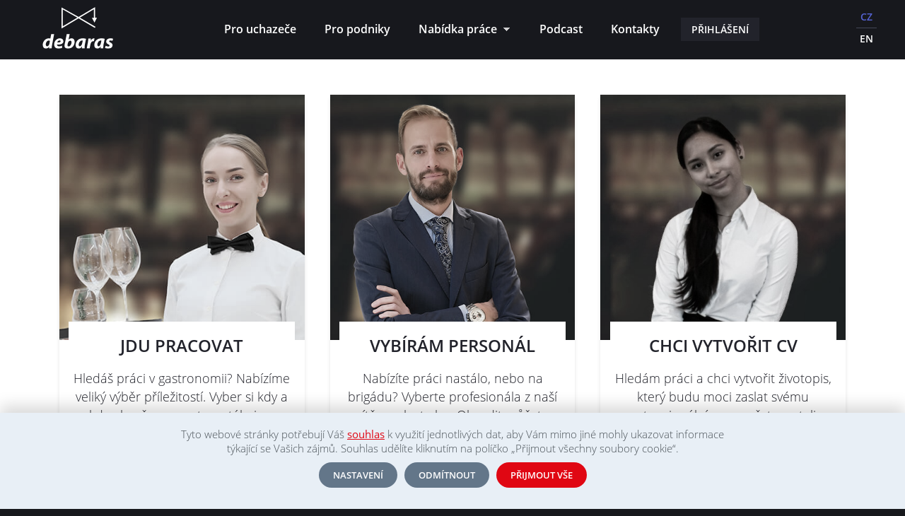

--- FILE ---
content_type: text/html; charset=utf-8
request_url: https://debaras.cz/cs
body_size: 9817
content:
<!DOCTYPE html>
<!--[if IEMobile 7]><html class="iem7"  lang="cs" dir="ltr"><![endif]-->
<!--[if lte IE 6]><html class="lt-ie9 lt-ie8 lt-ie7"  lang="cs" dir="ltr"><![endif]-->
<!--[if (IE 7)&(!IEMobile)]><html class="lt-ie9 lt-ie8"  lang="cs" dir="ltr"><![endif]-->
<!--[if IE 8]><html class="lt-ie9"  lang="cs" dir="ltr"><![endif]-->
<!--[if (gte IE 9)|(gt IEMobile 7)]><!--><html  lang="cs" dir="ltr" prefix="og: https://ogp.me/ns#"><!--<![endif]-->
<head>

<script src="/sites/all/themes/newdrualas/js/jquery-2.1.1.min.js"></script>

  <meta charset="utf-8" />
<link rel="shortcut icon" href="https://debaras.cz/sites/default/files/favicon_0.ico" type="image/vnd.microsoft.icon" />
<meta name="description" content="Potřebujete personál do kuchyně nebo na servis? Hledáte sommeliera nebo privátního VIP kuchaře? Chcete proškolit baristu nebo naučit servis cizímu jazyku? Jsme rádi, že jste se rozhodli oslovit nás." />
<meta name="abstract" content="Práce v gastronomii, Nabídka práce v gastronimii, Poptávka práce v gastronomii, kuchař, servírka, barman" />
<meta name="keywords" content="Gastronomie, nabídka práce, poptávka práce" />
<meta name="rating" content="general" />
<meta name="generator" content="drualas.cz 2017" />
<link rel="canonical" href="https://debaras.cz/cs" />
<link rel="shortlink" href="https://debaras.cz/cs" />
<meta property="og:site_name" content="debaras.cz" />
<meta property="og:type" content="website" />
<meta property="og:url" content="https://debaras.cz/cs" />
<meta property="og:title" content="debaras.cz" />
<meta property="og:image" content="https://debaras.cz/sites/default/files/face_debaras2.jpg" />
<meta property="og:image:url" content="https://debaras.cz/sites/default/files/face_debaras2.jpg" />
  <title>debaras.cz | Aplikace plná PROfesionálů v gastronomii</title>

    	<meta name="MobileOptimized" content="width">
	<meta name="viewport" content="width=device-width">
<script>
window.onload = function () {

x = $(window).width();
if ((x >= "720") && (x < "1140") ){
    var mvp = document.getElementById('myViewport');
    mvp.setAttribute('content','width=1140');
}
}
</script> 

	<meta name="HandheldFriendly" content="true">

<meta http-equiv="cleartype" content="on"> 

      <!--[if lt IE 9]>
    <script src="/sites/all/themes/zen/js/html5-respond.js"></script>
    <![endif]-->
    <link type="application/rss+xml" rel="alternate" title="Hospitality Talks" href="https://feeds.buzzsprout.com/979030.rss"/>

<!-- Global site tag (gtag.js) - Google Analytics -->
<script async src="https://www.googletagmanager.com/gtag/js?id=G-529Q4F28DN"></script>
<script>
  window.dataLayer = window.dataLayer || [];
  function gtag(){dataLayer.push(arguments);}
  gtag('js', new Date());
  gtag('config', 'G-529Q4F28DN', {'custom_map': {'dimension1': 'role'}, 'content_group1': 'anonym'});
  gtag('event', 'role', {'role': 'anonym'});
</script>


</head>
<body class="html front not-logged-in no-sidebars page-node page-node- page-node-23162 node-type-stranka i18n-cs role-anonymous user" >

  <link type="text/css" rel="stylesheet" href="https://debaras.cz/sites/default/files/css/css_lQaZfjVpwP_oGNqdtWCSpJT1EMqXdMiU84ekLLxQnc4.css" media="all" />
<link type="text/css" rel="stylesheet" href="https://debaras.cz/sites/default/files/css/css_YWLRFvjuKhqtkjx2X78DPpohWguScwWF_Fv91_KHcy4.css" media="all" />
<link type="text/css" rel="stylesheet" href="https://debaras.cz/sites/default/files/css/css_8QbbmAzbndlbdS-dSJyv3-dhouiDQxEVDtAJZfgu294.css" media="all" />
<link type="text/css" rel="stylesheet" href="https://debaras.cz/sites/default/files/css/css_F2dk3HRNFDm_RH7LuYVqxajDmbVLxPqCfNF21RFKWvY.css" media="all" />
  <script src="https://debaras.cz/sites/default/files/js/js_YD9ro0PAqY25gGWrTki6TjRUG8TdokmmxjfqpNNfzVU.js"></script>
<script src="https://debaras.cz/sites/default/files/js/js_6MaQE6mPaZhSJsbzLzYQRhY6qcGqXvf4OgSaYemUC5g.js"></script>
<script src="https://debaras.cz/sites/default/files/js/js_7yAO8foUmh55UI7xkWf1SCEuuRbqdmaXlLWECZabsgI.js"></script>
<script src="https://debaras.cz/sites/default/files/js/js__8tWxaJmyF26u7kvOOTaR8e_wrueJhrzdo60Tz_4JTc.js"></script>
<script src="https://debaras.cz/sites/default/files/js/js_yaZxopRHBPfzInqsfDLMukiEZd6Njscy_isrNndC5BU.js"></script>
<script>jQuery.extend(Drupal.settings, {"basePath":"\/","pathPrefix":"cs\/","setHasJsCookie":0,"ajaxPageState":{"theme":"newdrualas","theme_token":"yQaWC6gA-DfA_GX4-_4LrAIO2MOldjFGZSSdgGUtHsE","js":{"sites\/all\/modules\/addthis\/addthis.js":1,"misc\/jquery.js":1,"misc\/jquery-extend-3.4.0.js":1,"misc\/jquery-html-prefilter-3.5.0-backport.js":1,"misc\/jquery.once.js":1,"misc\/drupal.js":1,"misc\/jquery.cookie.js":1,"misc\/jquery.form.js":1,"sites\/all\/libraries\/history.js\/scripts\/bundled\/html4+html5\/jquery.history.js":1,"misc\/ajax.js":1,"sites\/all\/modules\/entityreference\/js\/entityreference.js":1,"sites\/all\/modules\/pms\/js\/prevent_multiple_submit.js":1,"public:\/\/languages\/cs_H_TyvK0TV1QUlufCOKgC3DLntZ2lpiHq1eSEb6B-1PQ.js":1,"sites\/all\/libraries\/colorbox\/jquery.colorbox-min.js":1,"sites\/all\/modules\/colorbox\/js\/colorbox.js":1,"sites\/all\/modules\/colorbox\/styles\/default\/colorbox_style.js":1,"sites\/all\/modules\/colorbox\/js\/colorbox_load.js":1,"sites\/all\/modules\/colorbox\/js\/colorbox_inline.js":1,"sites\/all\/modules\/views\/js\/base.js":1,"misc\/progress.js":1,"sites\/all\/modules\/views\/js\/ajax_view.js":1,"sites\/all\/modules\/mobilni_menu\/js\/responsivemobilemenu.js":1,"sites\/all\/modules\/views_load_more\/views_load_more.js":1,"sites\/all\/modules\/drualas_cookies\/js\/cookies.js":1,"sites\/all\/modules\/views_ajax_history\/views_ajax_history.js":1,"sites\/all\/modules\/colorbox_node\/colorbox_node.js":1,"sites\/all\/libraries\/superfish\/jquery.hoverIntent.minified.js":1,"sites\/all\/libraries\/superfish\/sfsmallscreen.js":1,"sites\/all\/libraries\/superfish\/supposition.js":1,"sites\/all\/libraries\/superfish\/superfish.js":1,"sites\/all\/libraries\/superfish\/supersubs.js":1,"sites\/all\/modules\/superfish\/superfish.js":1,"sites\/all\/themes\/newdrualas\/js\/script.js":1},"css":{"modules\/system\/system.base.css":1,"modules\/system\/system.menus.css":1,"modules\/system\/system.messages.css":1,"modules\/system\/system.theme.css":1,"sites\/all\/modules\/simplenews\/simplenews.css":1,"sites\/all\/modules\/calendar\/css\/calendar_multiday.css":1,"sites\/all\/modules\/colorbox_node\/colorbox_node.css":1,"modules\/comment\/comment.css":1,"modules\/field\/theme\/field.css":1,"modules\/node\/node.css":1,"modules\/user\/user.css":1,"sites\/all\/modules\/views\/css\/views.css":1,"sites\/all\/modules\/ckeditor\/css\/ckeditor.css":1,"sites\/all\/modules\/better_messages\/better_messages_admin.css":1,"sites\/all\/modules\/better_messages\/skins\/default\/better_messages.css":1,"sites\/all\/modules\/colorbox\/styles\/default\/colorbox_style.css":1,"sites\/all\/modules\/ctools\/css\/ctools.css":1,"sites\/all\/modules\/mobilni_menu\/css\/mobilni_menu.css":1,"modules\/locale\/locale.css":1,"sites\/all\/modules\/drualas_cookies\/css\/cookies.css":1,"sites\/all\/libraries\/superfish\/css\/superfish.css":1,"sites\/all\/libraries\/superfish\/css\/superfish-smallscreen.css":1,"sites\/all\/themes\/newdrualas\/system.menus.css":1,"sites\/all\/themes\/newdrualas\/system.messages.css":1,"sites\/all\/themes\/newdrualas\/system.theme.css":1,"sites\/all\/themes\/newdrualas\/css\/fonts.css":1,"sites\/all\/themes\/newdrualas\/css\/styles.css":1,"sites\/all\/themes\/newdrualas\/css\/prihlaseny.css":1,"sites\/all\/themes\/newdrualas\/css\/zadavatel.css":1,"sites\/all\/themes\/newdrualas\/css\/responsive.css":1,"sites\/all\/themes\/newdrualas\/css\/zadavatel-responsive.css":1}},"colorbox":{"opacity":"0.85","current":"{current} z {total}","previous":"\u00ab P\u0159edchoz\u00ed","next":"N\u00e1sleduj\u00edc\u00ed \u00bb","close":"Zav\u0159\u00edt","maxWidth":"98%","maxHeight":"98%","fixed":true,"mobiledetect":false,"mobiledevicewidth":"480px","file_public_path":"\/sites\/default\/files","specificPagesDefaultValue":"admin*\nimagebrowser*\nimg_assist*\nimce*\nnode\/add\/*\nnode\/*\/edit\nprint\/*\nprintpdf\/*\nsystem\/ajax\nsystem\/ajax\/*"},"viewsAjaxHistory":{"renderPageItem":0},"views":{"ajax_path":"\/cs\/views\/ajax","ajaxViews":{"views_dom_id:6adcf288ef66d84a0488a7201bda6501":{"view_name":"aktualni_nabidka","view_display_id":"block_4","view_args":"","view_path":"node\/23162","view_base_path":"nabidka-debaras-moje","view_dom_id":"6adcf288ef66d84a0488a7201bda6501","pager_element":0},"views_dom_id:a0e32f5be257db8db3d48a8f4254f8b7":{"view_name":"skoleni","view_display_id":"block_2","view_args":"","view_path":"node\/23162","view_base_path":"skoleni-kurzy","view_dom_id":"a0e32f5be257db8db3d48a8f4254f8b7","pager_element":0}}},"urlIsAjaxTrusted":{"\/cs\/views\/ajax":true},"better_exposed_filters":{"views":{"aktualni_nabidka":{"displays":{"block_4":{"filters":[]}}},"spolupracujeme":{"displays":{"block":{"filters":[]}}},"skoleni":{"displays":{"block_2":{"filters":[]}}},"reference":{"displays":{"block_1":{"filters":[]}}}}},"superfish":{"2":{"id":"2","sf":{"animation":{"opacity":"show","height":"show"},"speed":"fast"},"plugins":{"smallscreen":{"mode":"window_width","breakpointUnit":"px","expandText":"Rozbalit","collapseText":"Sbalen\u00e9","title":"Anonym menu"},"supposition":true,"supersubs":true}}},"colorbox_node":{"width":"70%","height":"650px"}});</script>



<div class="shade" id="shade"></div>
      <p id="skip-link">
      <a href="#main-menu" class="element-invisible element-focusable">Jump to navigation</a>
    </p>
      <div class="upozorneni"></div><div id="page" class="rozebrano"> <header class="header" id="header" role="banner"><div class="center"> <a href="/cs" title="Domů" rel="home" class="header__logo" id="logo"><img src="/sites/default/files/new-design/logo.svg" alt="Domů" class="header__logo-image" /></a><div class="header__region region region-header"><div id="block-mobilni-menu-mobilni-menu" class="block block-mobilni-menu first odd"><div class="rmm"><div class="rmm-toggled"><div class="rmm-toggled-controls"><div class="rmm-button"><span class="icon-bar top"></span><span class="icon-bar mid"></span><span class="icon-bar last"></span></div></div><div class="mmll"><div class="mmll2"><ul class="mml"><li><a href="/cs/pro-uchazece">Pro uchazeče</a></li><li><a href="/cs/pro-podniky">Pro podniky</a></li><li class="roll" id="m221"><span class="lvl1" id="m22">Nabídka práce</span><ul class="lvl1ul"><li><a href="/cs/nabidka-prace-hpp">Na stálo</a></li><li><a href="/cs/nabidka-prace">Na brigádu</a></li></ul></li><li><a href="/cs/novinky">Podcast</a></li><li><a href="/cs/kontakty">Kontakty</a></li><li><a href="/cs/user/login">Přihlášení</a></li><li><ul class="language-switcher-locale-url"><li class="cs first active"><a href="/cs" class="language-link active" xml:lang="cs">CZ</a></li><li class="en last"><a href="/en" class="language-link" xml:lang="en">EN</a></li></ul></li></ul></div></div></div></div></div><div id="block-locale-language" class="block block-locale even" role="complementary"><ul class="language-switcher-locale-url"><li class="cs first active"><a href="/cs" class="language-link active" xml:lang="cs">CZ</a></li><li class="en last"><a href="/en" class="language-link" xml:lang="en">EN</a></li></ul></div><div id="block-superfish-2" class="block block-superfish last odd"><ul id="superfish-2" class="menu sf-menu sf-menu-anonym-menu sf-horizontal sf-style-none sf-total-items-6 sf-parent-items-1 sf-single-items-5"><li id="menu-5212-2" class="first odd sf-item-1 sf-depth-1 sf-no-children"><a href="/cs/pro-uchazece" class="sf-depth-1">Pro uchazeče</a></li><li id="menu-5213-2" class="middle even sf-item-2 sf-depth-1 sf-no-children"><a href="/cs/pro-podniky" class="sf-depth-1">Pro podniky</a></li><li id="menu-5552-2" class="middle odd sf-item-3 sf-depth-1 sf-total-children-2 sf-parent-children-0 sf-single-children-2 menuparent"><a href="/cs/nabidka-prace-hpp" class="sf-depth-1 menuparent">Nabídka práce</a><ul><li id="menu-5687-2" class="first odd sf-item-1 sf-depth-2 sf-no-children"><a href="/cs/nabidka-prace-hpp" class="sf-depth-2">Na stálo</a></li><li id="menu-5218-2" class="last even sf-item-2 sf-depth-2 sf-no-children"><a href="/cs/nabidka-prace" class="sf-depth-2">Na brigádu</a></li></ul></li><li id="menu-5327-2" class="middle even sf-item-4 sf-depth-1 sf-no-children"><a href="/cs/novinky" class="sf-depth-1">Podcast</a></li><li id="menu-5214-2" class="middle odd sf-item-5 sf-depth-1 sf-no-children"><a href="/cs/kontakty" class="sf-depth-1">Kontakty</a></li><li id="menu-5554-2" class="last even sf-item-6 sf-depth-1 sf-no-children"><a href="/cs/user/login" class="sf-depth-1">Přihlášení</a></li></ul></div></div></div> </header><div id="main"><div id="navigation"></div><div class="content-center"><div id="content" class="column" role="main"> <article class="node-23162 node node-stranka view-mode-full clearfix"><div class="field field-name-body field-type-text-with-summary field-label-hidden"><div class="field-items"><div class="field-item even"><div class="page-header"><div class="center"><div class="jdemenato"><div class="vyber vyber-1"> <a href="/user/register/uchazec"><div class="imag"><div class="imag2"></div></div><div class="vybiram"><h2>Jdu pracovat</h2><p>Hledáš práci v gastronomii? Nabízíme veliký výběr příležitostí. Vyber si kdy a kde chceš pracovat, nastálo i na brigádu.</p><div class="read-more"> <span>Registrovat </span></div></div></a></div><div class="vyber vyber-2"> <a href="/user/register/zadavatel"><div class="imag"><div class="imag2"></div></div><div class="vybiram"><h2>Vybírám personál</h2><p>Nabízíte práci nastálo, nebo na brigádu? Vyberte profesionála z naší sítě a oslovte ho. Obsadit můžete různé pozice.</p><div class="read-more"> <span>Registrovat </span></div></div></a></div><div class="vyber vyber-3"> <a href="/webform/zivotopis"><div class="imag"><div class="imag2"></div></div><div class="vybiram"><h2>Chci vytvořit CV</h2><p>Hledám práci a chci vytvořit životopis, který budu moci zaslat svému potencionálnímu zaměstnavateli. Zdarma a během pár minut.</p><div class="read-more"> <span>Vytvořit CV </span></div></div></a></div></div><div class="downlink" id="downl"> <a href="#more"></a></div></div></div><div id="more" class="page-content-row page-content-row-1 page-content-row-tres"><div class="page-content-row-center"><div class="row-tres row-tres-1 trestop"><h2>Co je Debaras.cz?</h2><p>Debaras vyšel ze slova "débarras" a znamená rituální sklízení ze stolu, až všichni hosté dojedí a následnou přípravu na nového hosta, novou službu, nové zážitky, nové zkušenosti... Naším cílem je propojit ty nejlepší a talentované profesionály s vhodným podnikem pro vzájemnou budoucí spolupráci.</p><p>Debaras.cz je unikátní revoluční způsob, jak plánovat, organizovat a nabírat personál v gastronomii pro jednorázové, pravidelné brigády a práce na hlavní pracovní poměr již od roku 2013.</p><p>Ať už hledáte zaměstnance, nebo se zajímáte o nové pracovní příležitosti v gastronomii, profesionální recruiteři v oboru hospitality jsou tu proto, aby Vás propojili s těmi nejlepšími podniky a kandidáty. Naším hlavním zaměřením jsou hotely, restaurace a další provozy a podniky spojené s pohostinstvím a cestovním ruchem v České republice a zahraničí.</p><div class="mob-app"><div class="mob-android"> <a href="https://play.google.com/store/apps/details?id=cz.debaraspro.app" target="_blank"> <img src="/sites/default/files/new-design/google2.jpg" title="Aplikace na Android" alt="Aplikace na Android"></a></div><div class="mob-apple"> <a href="https://apps.apple.com/us/app/debaraspro-worker/id1440077360" target="_blank"> <img src="/sites/default/files/new-design/apple2.jpg" title="Aplikace na Apple" alt="Aplikace na Apple"></a></div></div></div><div class="row-tres row-tres-2 "><div class="cisla"><div id="block-debaras-debaras-new-numbers" class="block block-debaras first odd"><div class="cislo-info"><span class="cislo2 cislo-users"><span class="cislo">28 035<span class="popisek">kvalitních pracovníků</span></span></span></div><div class="cislo-info"><span class="cislo2 cislo-companies"><span class="cislo">2 148<span class="popisek">spokojených podniků</span></span></span></div></div></div></div><div class="row-tres row-tres-3 tresimg"> <img src="/sites/default/files/new-design/notebook2.png"></div></div></div><div class="nabidka-front"><div class="center"><h2> <span>Nabídka práce </span></h2><div class="view view-aktualni-nabidka view-id-aktualni_nabidka view-display-id-block_4 nabidka-prace view-dom-id-6adcf288ef66d84a0488a7201bda6501"><div class="view-inner"><div class="view-content"><div class="views-row views-row-1 views-row-odd views-row-first quadro-row"><div class="views-field views-field-nid"> <span class="field-content"><a href="/cs/event/61972-obsluha-ski-world-cup-23-2512026-250kch"><div class="nabidka-foto"><img src="/sites/default/files/styles/obdelnik_320x290/public/ilustrace/2020/restaurace1.png"></div><div class="nabidka-popis"><h3>Obsluha - Ski World Cup 23.-25.1.2026 - 250kč/h</h3><div class="nabidka-popis2"><span class="leva-misto">Špindlerův Mlýn - Číšník / Servírka</span><span class="prava-datum"> <span class="date-display-single">24.1.2026</span> - <span class="date-display-single"><span class="date-display-range"><span class="date-display-start">6:00</span> - <span class="date-display-end">0:00</span></span></span></span></div></div></a></span></div></div><div class="views-row views-row-2 views-row-even quadro-row"><div class="views-field views-field-nid"> <span class="field-content"><a href="/cs/event/61975-kuchar-samostatny-ski-world-cup-23-2512026-330kch"><div class="nabidka-foto"><img src="/sites/default/files/styles/obdelnik_320x290/public/ilustrace/2020/restaurace1.png"></div><div class="nabidka-popis"><h3>Kuchař samostatný - Ski World Cup 23.-25.1.2026 - 330kč/h</h3><div class="nabidka-popis2"><span class="leva-misto">Špindlerův Mlýn - Kuchař</span><span class="prava-datum"> <span class="date-display-single">24.1.2026</span> - <span class="date-display-single"><span class="date-display-range"><span class="date-display-start">6:00</span> - <span class="date-display-end">0:00</span></span></span></span></div></div></a></span></div></div><div class="views-row views-row-3 views-row-odd quadro-row"><div class="views-field views-field-nid"> <span class="field-content"><a href="/cs/event/61973-obsluha-ski-world-cup-23-2512026-250kch"><div class="nabidka-foto"><img src="/sites/default/files/styles/obdelnik_320x290/public/ilustrace/2020/restaurace1.png"></div><div class="nabidka-popis"><h3>Obsluha - Ski World Cup 23.-25.1.2026 - 250kč/h</h3><div class="nabidka-popis2"><span class="leva-misto">Špindlerův Mlýn - Číšník / Servírka</span><span class="prava-datum"> <span class="date-display-single">25.1.2026</span> - <span class="date-display-single"><span class="date-display-range"><span class="date-display-start">8:00</span> - <span class="date-display-end">18:00</span></span></span></span></div></div></a></span></div></div><div class="views-row views-row-4 views-row-even quadro-row"><div class="views-field views-field-nid"> <span class="field-content"><a href="/cs/event/61976-kuchar-samostatny-ski-world-cup-23-2512026-330kch"><div class="nabidka-foto"><img src="/sites/default/files/styles/obdelnik_320x290/public/ilustrace/2020/restaurace1.png"></div><div class="nabidka-popis"><h3>Kuchař samostatný - Ski World Cup 23.-25.1.2026 - 330kč/h</h3><div class="nabidka-popis2"><span class="leva-misto">Špindlerův Mlýn - Kuchař</span><span class="prava-datum"> <span class="date-display-single">25.1.2026</span> - <span class="date-display-single"><span class="date-display-range"><span class="date-display-start">8:00</span> - <span class="date-display-end">18:00</span></span></span></span></div></div></a></span></div></div><div class="views-row views-row-5 views-row-odd views-row-last quadro-row"><div class="views-field views-field-nid"> <span class="field-content"><a href="/cs/event/62050-pomocna-sila-winebar"><div class="nabidka-foto"><img src="https://debaras.cz/sites/default/files/styles/logo_-_obdelnik_320x290/public/loga/snimek_obrazovky_2022-03-31_v_12.06.51.png?itok=l6itR-N5" alt="" /></div><div class="nabidka-popis"><h3>Pomocná síla Winebar</h3><div class="nabidka-popis2"><span class="leva-misto">Praha 1 - Číšník / Servírka</span><span class="prava-datum"> <span class="date-display-single">28.1.2026</span> - <span class="date-display-single"><span class="date-display-range"><span class="date-display-start">16:30</span> - <span class="date-display-end">21:30</span></span></span></span></div></div></a></span></div></div></div><div class="view-footer"><div class="more-link"><a href="/cs/nabidka-prace">Zobrazit brigády</a> <a href="/cs/nabidka-prace-hpp">Zobrazit práce na stálo</a></div></div></div></div></div></div><div class="spolupracujeme"><h2> <span>Spolupracujeme </span></h2><div class="view view-spolupracujeme view-id-spolupracujeme view-display-id-block view-dom-id-80de0ae26c2337047c284d24ded924ee"><div class="view-inner"><div class="view-content"><div class="views-row views-row-1 views-row-odd views-row-first"><div class="views-field views-field-field-firma-logo"><div class="field-content"><img src="https://debaras.cz/sites/default/files/styles/logo/public/loga/prg_white_box.jpg?itok=l4NiPJ25" alt="" /></div></div></div><div class="views-row views-row-2 views-row-even"><div class="views-field views-field-field-firma-logo"><div class="field-content"><img src="https://debaras.cz/sites/default/files/styles/logo/public/loga/muuu-pisek-logo-mup.jpg?itok=_qxBCaGs" alt="" /></div></div></div><div class="views-row views-row-3 views-row-odd"><div class="views-field views-field-field-firma-logo"><div class="field-content"><img src="https://debaras.cz/sites/default/files/styles/logo/public/loga/aureole_logo.png?itok=Sck6UqbO" alt="" /></div></div></div><div class="views-row views-row-4 views-row-even"><div class="views-field views-field-field-firma-logo"><div class="field-content"><img src="https://debaras.cz/sites/default/files/styles/logo/public/loga/oaks.png?itok=Zy7HztDa" alt="" /></div></div></div><div class="views-row views-row-5 views-row-odd"><div class="views-field views-field-field-firma-logo"><div class="field-content"><img src="https://debaras.cz/sites/default/files/styles/logo/public/loga/hotel-duo-praha.jpg?itok=4SRp5QS7" alt="" /></div></div></div><div class="views-row views-row-6 views-row-even"><div class="views-field views-field-field-firma-logo"><div class="field-content"><img src="https://debaras.cz/sites/default/files/styles/logo/public/loga/image.jpg?itok=cUTKrBdK" alt="" /></div></div></div><div class="views-row views-row-7 views-row-odd views-row-last"><div class="views-field views-field-field-firma-logo"><div class="field-content"><img src="https://debaras.cz/sites/default/files/styles/logo/public/loga/12108281_10153692645229116_195694257292032233_n.jpg?itok=IVbJVHfo" alt="" /></div></div></div></div></div></div></div><div class="nabidka-front"><div class="center"><h2> <span>Podcast </span></h2><div class="view view-skoleni view-id-skoleni view-display-id-block_2 nabidka-prace view-dom-id-a0e32f5be257db8db3d48a8f4254f8b7"><div class="view-inner"><div class="view-content"><div class="views-row-odd views-row-first quadro-row"> <a href="/cs/novinky/27728-lukas-koubek-cafe-imperial-rozjizdeni-provozu-se-zdenkem-pohlreichem"><div class="nabidka-foto"><img src="https://debaras.cz/sites/default/files/styles/obdelnik_320x290/public/galerie/2021/04/snimek_obrazovky_2021-04-28_v_22.04.59.png?itok=VE_L1u8A" alt="" /></div><div class="nabidka-popis"><h3>Lukáš Koubek (Café Imperial) - Rozjíždění provozů se Zdeňkem Pohlreichem</h3><div class="nabidka-popis2"><span class="tema">Téma: Podcast Hospitality Talks</span></div></div></a></div><div class="views-row-even quadro-row"> <a href="/cs/novinky/27642-michal-durinik-black-angels-bar-prague"><div class="nabidka-foto"><img src="https://debaras.cz/sites/default/files/styles/obdelnik_320x290/public/galerie/2021/03/ce22744f-b1de-4e89-bfc5-09a5228d676b.jpg?itok=oG_YTXHu" alt="" /></div><div class="nabidka-popis"><h3>Michal Ďurinik (Black Angels Bar Prague)</h3><div class="nabidka-popis2"><span class="tema">Téma: HospitalityTalks Black Angles Bar Debaras.cz</span></div></div></a></div><div class="views-row-odd quadro-row"> <a href="/cs/novinky/27609-jaroslav-kozdelka-ambiente-eska-jak-se-efektivne-ucit-rust-ve-velkych-podnicich"><div class="nabidka-foto"><img src="https://debaras.cz/sites/default/files/styles/obdelnik_320x290/public/galerie/2021/03/kozdelka.jpg?itok=0WD364dq" alt="" /></div><div class="nabidka-popis"><h3>Jaroslav Kozdělka (Ambiente Eska) - Jak se efektivně učit a růst ve velkých podnicích</h3><div class="nabidka-popis2"><span class="tema">Téma: hospitality talks podcast Eska Ambiente</span></div></div></a></div><div class="views-row-even quadro-row"> <a href="/cs/novinky/27583-jan-horesovsky-vinograf-v-praze-je-nejvetsi-koncentrace-znalcu-vina"><div class="nabidka-foto"><img src="https://debaras.cz/sites/default/files/styles/obdelnik_320x290/public/galerie/2021/03/img_1383_2.jpg?itok=KX7QhEbS" alt="" /></div><div class="nabidka-popis"><h3>Jan Horešovský (Vinograf) – V Praze je největší koncentrace znalců vína</h3><div class="nabidka-popis2"><span class="tema">Téma: Podcast Hospitality Talks</span></div></div></a></div><div class="views-row-odd views-row-last quadro-row"> <a href="/cs/novinky/27346-david-suslik-onsinch-vyvoj-globalni-aplikace-nabor-narazoveho-personalu"><div class="nabidka-foto"><img src="https://debaras.cz/sites/default/files/styles/obdelnik_320x290/public/galerie/2021/03/suslik.jpg?itok=hUNDRhBz" alt="" /></div><div class="nabidka-popis"><h3>David Suslik (OnSinch) - Vývoj globální aplikace a nábor nárazového personálu</h3><div class="nabidka-popis2"><span class="tema">Téma: HospitalityTalks · Podcast · David Suslik · nábor · aplikace</span></div></div></a></div></div><div class="view-footer"><div class="more-link"><a href="/cs/novinky">Podcast</a></div></div></div></div></div></div><div class="reference"><div class="view view-reference view-id-reference view-display-id-block_1 kuky view-dom-id-1ec9d1b4a62e762c35d2c8851215e574"><div class="view-inner"><div class="view-content"><div class="views-row views-row-1 views-row-odd views-row-first radek-reference"><div class="views-field views-field-nothing"> <span class="field-content"><div class="refere"><div class="refere-foto"><img src="https://debaras.cz/sites/default/files/styles/portr_t_osoby/public/reference/portret-4-680x1024.jpg?itok=xXZXJf9m" alt="Marek Raditsch" title="Marek Raditsch" /></div><div class="refere-text"><div class="refe-txt"><p>Společnost Debaras je pro nás důležitý partner v oblasti lidských zdrojů. Na základě našich požadavků nám umí pomoct nejen při náboru nových zaměstnanců, tak i brigádníků na cateringové akce. Spolupracujeme spolu již několik let a vždy jsme byli s jejich službami a jednáním velmi spokojeni.</p></div><h3 class="nazev-partnera">Marek Raditsch <span class="refe-firma">KAMPA GROUP</span></h3></div></div></span></div></div><div class="views-row views-row-2 views-row-even views-row-last radek-reference"><div class="views-field views-field-nothing"> <span class="field-content"><div class="refere"><div class="refere-foto"><img src="https://debaras.cz/sites/default/files/styles/portr_t_osoby/public/reference/0.jpg?itok=SoJAw7Bm" alt="Nadia Pohlreichova" title="Nadia Pohlreichova" /></div><div class="refere-text"><div class="refe-txt"><p>S firmou Debaras pracujeme již několik let, poslední rok velmi intenzivně. Oceňujeme především flexibilitu a rychlost vyřízení našich (často náročných a na poslední chvíli) požadavků.</p><p>Online systém objednávek služeb je přehledný a srozumitelný. A díky principu, kterým Debaras vybírá vhodné kandidáty, k nám do hotelu přichází vždy skvělý personál.</p><p>Přeji firmě Debaras hodně úspěchů. Myslím, že ji čeka velká budoucnost:).</p></div><h3 class="nazev-partnera">Nadia Pohlreichova <span class="refe-firma">Alcron Hotel</span></h3></div></div></span></div></div></div></div></div></div></div></div></div> </article></div></div></div></div><div class="bottomek"><div class="region region-bottom"><div id="block-block-9" class="block block-block first odd"><div class="center"><div class="footer-block footer-block-logo"><a href="/"><img src="/sites/default/files/new-design/logo.svg"></a></div><div class="footer-block footer-block-menu"><div><a href="/cs/node/4">Obchodní podmínky</a></div><div><a href="/cs/node/10093">Zpracování osobních údajů</a></div><div><a href="/cs/caste-dotazy">Často kladené dotazy</a></div></div><div class="footer-block footer-block-tel"><div><a href="tel:+420608253701">+420 608 253 701</a></div><div><a href="tel:+4207808789077">+44 780 878 9077</a></div></div><div class="footer-block footer-block-mail"><div><a href="mailto:info@debaras.cz">info@debaras.cz</a></div><div><a href="mailto:info@debaras.cz">prace@debaras.cz</a></div></div><div class="footer-block footer-block-socky"><div class="soc soc-face"><a target="_blank" href="https://www.facebook.com/debaras.cz/">Facebook</a></div><div class="soc soc-insta"><a target="_blank" href="https://www.instagram.com/debaras.cz_official/">Instagram</a></div><div class="soc soc-linked"><a target="_blank" href="https://www.linkedin.com/company/10511803">Linkedin</a></div></div></div></div><div id="block-drualas-cookies-cookie-popup" class="block block-drualas-cookies last even"> <input id="ga_code" type="hidden" value="" /><input id="gads_code" type="hidden" /><input id="fb_pixel" type="hidden" /><div id="lista-cookies"><div id="lista-cookies-inner"><div class="cookies-lista-title">Cookies</div><div class="cookies-lista-text">Tyto webové stránky potřebují Váš <a href="https://debaras.cz/cs/zasady-ochrany-osobnich-udaju">souhlas</a> k využití jednotlivých dat, aby Vám mimo jiné mohly ukazovat informace týkající se Vašich zájmů. Souhlas udělíte kliknutím na políčko „Přijmout všechny soubory cookie“.</div><div class="cookies-lista-buttons"><div class="cookies-button cookies-button-settings"><a href="#">Nastavení</a></div><div class="cookies-button cookies-lista-odmitnuti"><a href="#">Odmítnout</a></div><div class="cookies-button cookies-button-ok"><a href="#">Přijmout vše</a></div></div></div></div><div id="popup-cookies"><div id="popup-cookies-main"><div id="popup-cookies-around"><div id="popup-cookies-shadow"></div><div id="popup-cookies-inner"><a href="#" id="popup-cookies-close"></a><div class="cookie-popup-texts"><div class="cookie-popup-texts-header"><div class="cookies-popup-title">Cookies - nastavení</div><div class="cookies-popup-text">Zde máte možnost přizpůsobit soubory cookie podle kategorií, v souladu s vlastními preferencemi.</div></div><div class="cookie-pop-rows"><div class="cookie-pop-row" id="cookies-tech"><div class="cookie-pop-row-header"><div class="cookie-pop-row-title">Technické cookies</div><div class="cookie-pop-row-value"><div class="cpwvv"></div></div></div><div class="cookie-pop-row-text">Technické cookies jsou nezbytné pro správné fungování webu a všech funkcí, které nabízí. Jsou odpovědné mj. za uchovávání produktů v košíku, zobrazování seznamu oblíbených výrobků, působení filtrů, nákupní proces a ukládání nastavení soukromí. Nepožadujeme Váš souhlas s využitím technických cookies na našem webu. Z tohoto důvodu technické cookies nemohou být individuálně deaktivovány nebo aktivovány.</div><div class="cookie-pop-row-more"><a href="#" class="show_more">… ukázat více</a><a href="#" class="show_less">… ukázat méně</a></div></div><div class="cookie-pop-row cookie-can-set" id="cookies-analytics"><div class="cookie-pop-row-header"><div class="cookie-pop-row-title">Analytické cookies</div><div class="cookie-pop-row-value"><div class="cpwvv"></div></div></div><div class="cookie-pop-row-text">Analytické cookies nám umožňují měření výkonu našeho webu a našich reklamních kampaní. Jejich pomocí určujeme počet návštěv a zdroje návštěv našich internetových stránek. Data získaná pomocí těchto cookies zpracováváme souhrnně, bez použití identifikátorů, které ukazují na konkrétní uživatelé našeho webu. Pokud vypnete používání analytických cookies ve vztahu k Vaší návštěvě, ztrácíme možnost analýzy výkonu a optimalizace našich opatření.</div><div class="cookie-pop-row-more"><a href="#" class="show_more">… ukázat více</a><a href="#" class="show_less">… ukázat méně</a></div></div><div class="cookie-pop-row cookie-can-set" id="cookies-advertising"><div class="cookie-pop-row-header"><div class="cookie-pop-row-title">Reklamní cookies</div><div class="cookie-pop-row-value"><div class="cpwvv"></div></div></div><div class="cookie-pop-row-text">Reklamní cookies používáme my nebo naši partneři, abychom Vám mohli zobrazit vhodné obsahy nebo reklamy jak na našich stránkách, tak na stránkách třetích subjektů. Díky tomu můžeme vytvářet profily založené na Vašich zájmech, tak zvané pseudonymizované profily. Na základě těchto informací není zpravidla možná bezprostřední identifikace Vaší osoby, protože jsou používány pouze pseudonymizované údaje. Pokud nevyjádříte souhlas, nebudete příjemcem obsahů a reklam přizpůsobených Vašim zájmům.</div><div class="cookie-pop-row-more"><a href="#" class="show_more">… ukázat více</a><a href="#" class="show_less">… ukázat méně</a></div></div></div><div class="cookie-popup-texts-footer"><div class="cookies-popup-text">Tyto webové stránky potřebují Váš <a href="https://debaras.cz/cs/zasady-ochrany-osobnich-udaju">souhlas</a> s použitím souborů cookies, aby Vám mohly zobrazovat informace v souladu s Vašimi zájmy.</div><div class="cookies-popup-buttons"><div class="cookies-button cookies-button-agree"><a href="#">Uložit nastavení</a></div><div class="cookies-button cookies-lista-odmitnuti"><a href="#">Odmítnout</a></div><div class="cookies-button cookies-button-ok"><a href="#">Přijmout vše</a></div></div></div></div></div></div></div></div></div></div></div>  <script src="https://debaras.cz/sites/default/files/js/js_MLVgtzZ1ORq9krYqkeOsRay6ou_T-0QZytivuM9tTT8.js"></script>




</body>
</html>


--- FILE ---
content_type: text/css
request_url: https://debaras.cz/sites/default/files/css/css_F2dk3HRNFDm_RH7LuYVqxajDmbVLxPqCfNF21RFKWvY.css
body_size: 19721
content:
@font-face{font-family:'Open Sans';font-style:normal;font-weight:300;font-display:swap;src:url(/sites/all/themes/newdrualas/fonts/open-sans-v17-latin_latin-ext-300.eot);src:local('Open Sans Light'),local('OpenSans-Light'),url(/sites/all/themes/newdrualas/fonts/open-sans-v17-latin_latin-ext-300.eot?#iefix) format('embedded-opentype'),url(/sites/all/themes/newdrualas/fonts/open-sans-v17-latin_latin-ext-300.woff2) format('woff2'),url(/sites/all/themes/newdrualas/fonts/open-sans-v17-latin_latin-ext-300.woff) format('woff'),url(/sites/all/themes/newdrualas/fonts/open-sans-v17-latin_latin-ext-300.ttf) format('truetype'),url(/sites/all/themes/newdrualas/fonts/open-sans-v17-latin_latin-ext-300.svg#OpenSans) format('svg');}@font-face{font-family:'Open Sans';font-style:normal;font-weight:400;font-display:swap;src:url(/sites/all/themes/newdrualas/fonts/open-sans-v17-latin_latin-ext-regular.eot);src:local('Open Sans Regular'),local('OpenSans-Regular'),url(/sites/all/themes/newdrualas/fonts/open-sans-v17-latin_latin-ext-regular.eot?#iefix) format('embedded-opentype'),url(/sites/all/themes/newdrualas/fonts/open-sans-v17-latin_latin-ext-regular.woff2) format('woff2'),url(/sites/all/themes/newdrualas/fonts/open-sans-v17-latin_latin-ext-regular.woff) format('woff'),url(/sites/all/themes/newdrualas/fonts/open-sans-v17-latin_latin-ext-regular.ttf) format('truetype'),url(/sites/all/themes/newdrualas/fonts/open-sans-v17-latin_latin-ext-regular.svg#OpenSans) format('svg');}@font-face{font-family:'Open Sans';font-style:italic;font-weight:400;font-display:swap;src:url(/sites/all/themes/newdrualas/fonts/open-sans-v17-latin_latin-ext-italic.eot);src:local('Open Sans Italic'),local('OpenSans-Italic'),url(/sites/all/themes/newdrualas/fonts/open-sans-v17-latin_latin-ext-italic.eot?#iefix) format('embedded-opentype'),url(/sites/all/themes/newdrualas/fonts/open-sans-v17-latin_latin-ext-italic.woff2) format('woff2'),url(/sites/all/themes/newdrualas/fonts/open-sans-v17-latin_latin-ext-italic.woff) format('woff'),url(/sites/all/themes/newdrualas/fonts/open-sans-v17-latin_latin-ext-italic.ttf) format('truetype'),url(/sites/all/themes/newdrualas/fonts/open-sans-v17-latin_latin-ext-italic.svg#OpenSans) format('svg');}@font-face{font-family:'Open Sans';font-style:normal;font-weight:600;font-display:swap;src:url(/sites/all/themes/newdrualas/fonts/open-sans-v17-latin_latin-ext-600.eot);src:local('Open Sans SemiBold'),local('OpenSans-SemiBold'),url(/sites/all/themes/newdrualas/fonts/open-sans-v17-latin_latin-ext-600.eot?#iefix) format('embedded-opentype'),url(/sites/all/themes/newdrualas/fonts/open-sans-v17-latin_latin-ext-600.woff2) format('woff2'),url(/sites/all/themes/newdrualas/fonts/open-sans-v17-latin_latin-ext-600.woff) format('woff'),url(/sites/all/themes/newdrualas/fonts/open-sans-v17-latin_latin-ext-600.ttf) format('truetype'),url(/sites/all/themes/newdrualas/fonts/open-sans-v17-latin_latin-ext-600.svg#OpenSans) format('svg');}@font-face{font-family:'Open Sans';font-style:normal;font-weight:700;font-display:swap;src:url(/sites/all/themes/newdrualas/fonts/open-sans-v17-latin_latin-ext-700.eot);src:local('Open Sans Bold'),local('OpenSans-Bold'),url(/sites/all/themes/newdrualas/fonts/open-sans-v17-latin_latin-ext-700.eot?#iefix) format('embedded-opentype'),url(/sites/all/themes/newdrualas/fonts/open-sans-v17-latin_latin-ext-700.woff2) format('woff2'),url(/sites/all/themes/newdrualas/fonts/open-sans-v17-latin_latin-ext-700.woff) format('woff'),url(/sites/all/themes/newdrualas/fonts/open-sans-v17-latin_latin-ext-700.ttf) format('truetype'),url(/sites/all/themes/newdrualas/fonts/open-sans-v17-latin_latin-ext-700.svg#OpenSans) format('svg');}@font-face{font-family:'Open Sans';font-style:italic;font-weight:300;font-display:swap;src:url(/sites/all/themes/newdrualas/fonts/open-sans-v17-latin-ext_latin-300italic.eot);src:local('Open Sans Light Italic'),local('OpenSans-LightItalic'),url(/sites/all/themes/newdrualas/fonts/open-sans-v17-latin-ext_latin-300italic.eot?#iefix) format('embedded-opentype'),url(/sites/all/themes/newdrualas/fonts/open-sans-v17-latin-ext_latin-300italic.woff2) format('woff2'),url(/sites/all/themes/newdrualas/fonts/open-sans-v17-latin-ext_latin-300italic.woff) format('woff'),url(/sites/all/themes/newdrualas/fonts/open-sans-v17-latin-ext_latin-300italic.ttf) format('truetype'),url(/sites/all/themes/newdrualas/fonts/open-sans-v17-latin-ext_latin-300italic.svg#OpenSans) format('svg');}
article,aside,details,figcaption,figure,footer,header,main,nav,section,summary{display:block;}audio,canvas,video{display:inline-block;*display:inline;*zoom:1;}audio:not([controls]){display:none;height:0;}[hidden]{display:none;}html{font-family:'Open Sans',sans-serif;font-size:75%;font-size:87.5%;font-size:100%;-ms-text-size-adjust:100%;-webkit-text-size-adjust:100%;line-height:1.5em;}button,input,select,textarea{font-family:'Open Sans',sans-serif;}body{margin:0;padding:0;}a{color:#222d7f;}a:visited{}a:hover,a:focus{color:#5664d5;}a:active{}a:focus{outline:thin dotted;}a:active,a:hover{outline:0;}p,pre{margin:1.5em 0;}blockquote{margin:1.5em 30px;}h1{font-size:2em;line-height:1.5em;margin-top:0.75em;margin-bottom:0.75em;}h2{font-size:1.5em;line-height:2em;margin-top:1em;margin-bottom:1em;}h3{font-size:1.17em;line-height:1.28205em;margin-top:1.28205em;margin-bottom:1.28205em;}h4{font-size:1em;line-height:1.5em;margin-top:1.5em;margin-bottom:1.5em;}h5{font-size:0.83em;line-height:1.80723em;margin-top:1.80723em;margin-bottom:1.80723em;}h6{font-size:0.67em;line-height:2.23881em;margin-top:2.23881em;margin-bottom:2.23881em;}abbr[title]{border-bottom:1px dotted;}b,strong{font-weight:bold;}dfn{font-style:italic;}hr{-webkit-box-sizing:content-box;-moz-box-sizing:content-box;box-sizing:content-box;height:0;border:1px solid #666;padding-bottom:-1px;margin:1.5em 0;}mark{background:#ff0;color:#000;}code,kbd,pre,samp,tt,var{font-family:"Courier New","DejaVu Sans Mono",monospace,sans-serif;_font-family:'courier new',monospace;font-size:1em;line-height:1.5em;}pre{white-space:pre;white-space:pre-wrap;word-wrap:break-word;}q{quotes:"\201C" "\201D" "\2018" "\2019";}small{font-size:80%;}sub,sup{font-size:75%;line-height:0;position:relative;vertical-align:baseline;}sup{top:-0.5em;}sub{bottom:-0.25em;}dl,menu,ol,ul{margin:1.5em 0;}ol ol,ol ul,ul ol,ul ul{margin:0;}dd{margin:0 0 0 30px;}menu,ol,ul{padding:0 0 0 30px;}nav ul,nav ol{list-style:none;list-style-image:none;}img{border:0;-ms-interpolation-mode:bicubic;max-width:100%;height:auto;width:auto;}svg:not(:root){overflow:hidden;}figure{margin:0;}form{margin:0;}fieldset{border:1px solid #c0c0c0;margin:0 2px;padding:0.5em 0.625em 1em;}legend{border:0;padding:0;*margin-left:-7px;}button,input,select,textarea{font-family:inherit;font-size:100%;margin:0;vertical-align:baseline;*vertical-align:middle;max-width:100%;-webkit-box-sizing:border-box;-moz-box-sizing:border-box;box-sizing:border-box;}button,input{line-height:normal;}button,select{text-transform:none;}button,html input[type="button"],input[type="reset"],input[type="submit"]{-webkit-appearance:button;cursor:pointer;*overflow:visible;}button[disabled],html input[disabled]{cursor:default;}input[type="checkbox"],input[type="radio"]{-webkit-box-sizing:border-box;-moz-box-sizing:border-box;box-sizing:border-box;padding:0;*height:13px;*width:13px;}input[type="search"]{-webkit-appearance:textfield;-webkit-box-sizing:content-box;-moz-box-sizing:content-box;box-sizing:content-box;}input[type="search"]::-webkit-search-cancel-button,input[type="search"]::-webkit-search-decoration{-webkit-appearance:none;}button::-moz-focus-inner,input::-moz-focus-inner{border:0;padding:0;}textarea{overflow:auto;vertical-align:top;}label{display:block;font-weight:bold;}table{border-collapse:collapse;border-spacing:0;margin-top:1.5em;margin-bottom:1.5em;}
#page,.region-bottom{margin-left:auto;margin-right:auto;}#header,#content,#navigation,.region-sidebar-first,.region-sidebar-second,#footer{-moz-box-sizing:border-box;-webkit-box-sizing:border-box;-ms-box-sizing:border-box;box-sizing:border-box;word-wrap:break-word;*behavior:url("/path/to/boxsizing.htc");_display:inline;_overflow:hidden;_overflow-y:visible;}#header,#main,#footer{*position:relative;*zoom:1;}#header:before,#header:after,#main:before,#main:after,#footer:before,#footer:after{content:"";display:table;}#header:after,#main:after,#footer:after{clear:both;}#main{position:relative;}#navigation{width:100%;}.sidebar-first #content{float:left;width:78%;padding-bottom:90px;margin-left:22%;margin-right:-100%;padding-left:40px;}.sidebar-first .region-sidebar-first{float:left;padding-top:0px;width:22%;background:white;margin-left:0%;margin-right:-22%;margin-bottom:40px;-webkit-box-shadow:0px 0px 10px 0px rgba(0,0,0,0.10);-moz-box-shadow:0px 0px 10px 0px rgba(0,0,0,0.10);box-shadow:0px 0px 10px 0px rgba(0,0,0,0.10);padding:20px;}.sidebar-second #content{float:left;width:66.66667%;margin-left:0%;margin-right:-66.66667%;}.sidebar-second .region-sidebar-second{float:left;width:33.33333%;margin-left:66.66667%;margin-right:-100%;}.two-sidebars #content{float:left;width:66.66667%;margin-left:33.33333%;margin-right:-100%;}.two-sidebars .region-sidebar-first{float:left;width:33.33333%;margin-left:0%;margin-right:-33.33333%;}.two-sidebars .region-sidebar-second{float:left;width:100%;margin-left:0%;margin-right:-100%;padding-left:0;padding-right:0;clear:left;}.two-sidebars .region-sidebar-second .block{padding-left:10px;padding-right:10px;-moz-box-sizing:border-box;-webkit-box-sizing:border-box;-ms-box-sizing:border-box;box-sizing:border-box;word-wrap:break-word;*behavior:url("/path/to/boxsizing.htc");_display:inline;_overflow:hidden;_overflow-y:visible;}.two-sidebars .region-sidebar-second .block:nth-child(3n+1){float:left;width:33.33333%;margin-left:0%;margin-right:-33.33333%;clear:left;}.two-sidebars .region-sidebar-second .block:nth-child(3n+2){float:left;width:33.33333%;margin-left:33.33333%;margin-right:-66.66667%;}.two-sidebars .region-sidebar-second .block:nth-child(3n){float:left;width:33.33333%;margin-left:66.66667%;margin-right:-100%;}
.with-wireframes #header,.with-wireframes #main,.with-wireframes #content,.with-wireframes #navigation,.with-wireframes .region-sidebar-first,.with-wireframes .region-sidebar-second,.with-wireframes #footer,.with-wireframes .region-bottom{outline:1px solid #ccc;}.lt-ie8 .with-wireframes #header,.lt-ie8 .with-wireframes #main,.lt-ie8 .with-wireframes #content,.lt-ie8 .with-wireframes #navigation,.lt-ie8 .with-wireframes .region-sidebar-first,.lt-ie8 .with-wireframes .region-sidebar-second,.lt-ie8 .with-wireframes #footer,.lt-ie8 .with-wireframes .region-bottom{border:1px solid #ccc;}.element-invisible,.element-focusable,#navigation .block-menu .block__title,#navigation .block-menu-block .block__title{position:absolute !important;height:1px;width:1px;overflow:hidden;clip:rect(1px 1px 1px 1px);clip:rect(1px,1px,1px,1px);}.element-focusable:active,.element-focusable:focus{position:static !important;clip:auto;height:auto;width:auto;overflow:auto;}#skip-link{margin:0;}#skip-link a,#skip-link a:visited{display:block;width:100%;padding:2px 0 3px 0;text-align:center;background-color:#666;color:#fff;}.header__logo{float:left;margin:0;padding:0;}.header__logo-image{vertical-align:bottom;}.header__name-and-slogan{float:left;}.header__site-name{margin:0;font-size:2em;line-height:1.5em;}.header__site-link:link,.header__site-link:visited{color:#000;text-decoration:none;}.header__site-link:hover,.header__site-link:focus{text-decoration:underline;}.header__site-slogan{margin:0;}.header__secondary-menu{float:right;}.header__region{}#navigation{}#navigation .block{margin-bottom:0;}#navigation .links,#navigation .menu{margin:0;padding:0;text-align:left;}#navigation .links li,#navigation .menu li{float:left;padding:0 10px 0 0;list-style-type:none;list-style-image:none;}.breadcrumb ol{margin:0;padding:0;}.breadcrumb li{display:inline;list-style-type:none;margin:0;padding:0;}.page__title,.node__title,.block__title,.comments__title,.comments__form-title,.comment__title{margin:0;}div.messages{background:white;text-align:center;margin:40px 40px;font-size:16px;font-weight:400;}.messages,.messages--status,.messages--warning,.messages--error{margin:1.5em 0;padding:20px;background-position:8px 8px;background-repeat:no-repeat;border:1px solid #be7;}.messages--warning{border-color:#ed5;}.messages--error{border-color:#ed541d;}.messages__list{margin:0;}.messages__item{list-style-image:none;}.messages--error p.error{color:#333;}.ok,.messages--status{background-color:#f8fff0;color:#234600;}.warning,.messages--warning{background-color:#fffce5;color:#840;}.error,.messages--error{background-color:#fef5f1;color:#8c2e0b;}.tabs-secondary{overflow:hidden;*zoom:1;background-image:-webkit-gradient(linear,50% 100%,50% 0%,color-stop(100%,#bbbbbb),color-stop(100%,transparent));background-image:-webkit-linear-gradient(bottom,#bbbbbb 1px,transparent 1px);background-image:-moz-linear-gradient(bottom,#bbbbbb 1px,transparent 1px);background-image:-o-linear-gradient(bottom,#bbbbbb 1px,transparent 1px);background-image:linear-gradient(bottom,#bbbbbb 1px,transparent 1px);list-style:none;margin:1.5em 0;padding:0 2px;white-space:nowrap;font-size:14px;text-transform:uppercase;}.tabs-primary{overflow:hidden;*zoom:1;list-style:none;margin:1.5em 0;padding:0 2px;white-space:nowrap;font-size:14px;text-transform:uppercase;border-bottom:1px solid #e1e1e1;}.tabs-secondary__tab,.tabs-secondary__tab.is-active{float:left;margin:0 3px;}a.tabs-primary__tab-link,a.tabs-secondary__tab-link{border:1px solid #e9e9e9;border-right:0;border-bottom:0;display:block;line-height:2.5em;text-decoration:none;}.tabs-secondary{font-size:.9em;margin-top:-1.5em;}.tabs-secondary__tab,.tabs-secondary__tab.is-active{margin:0.75em 3px;}a.tabs-secondary__tab-link,a.tabs-secondary__tab-link.is-active{-webkit-border-radius:0.75em;-moz-border-radius:0.75em;-ms-border-radius:0.75em;-o-border-radius:0.75em;border-radius:0.75em;-webkit-transition:background-color 0.3s;-moz-transition:background-color 0.3s;-o-transition:background-color 0.3s;transition:background-color 0.3s;text-shadow:1px 1px 0 white;background-color:#f2f2f2;color:#666;padding:0 .5em;}a.tabs-secondary__tab-link:hover,a.tabs-secondary__tab-link:focus{background-color:#dedede;border-color:#999;color:#333;}a.tabs-secondary__tab-link:active,a.tabs-secondary__tab-link.is-active{text-shadow:1px 1px 0 #333333;background-color:#666;border-color:#000;color:#fff;}.inline{display:inline;padding:0;}.inline li{display:inline;list-style-type:none;padding:0 1em 0 0;}span.field-label{padding:0 1em 0 0;}.more-link{text-align:right;}.more-help-link{text-align:right;}.more-help-link a{background-image:url('[data-uri]');*background-image:url(/sites/all/themes/newdrualas/images/help.png);background-position:0 50%;background-repeat:no-repeat;padding:1px 0 1px 20px;}.pager{clear:both;padding:0;text-align:center;}.pager-item,.pager-first,.pager-previous,.pager-next,.pager-last,.pager-ellipsis,.pager-current{display:inline;padding:0 0.5em;list-style-type:none;background-image:none;}.pager-current{font-weight:bold;}.block{}.menu a.active{color:#000;}.new,.update{color:#c00;background-color:transparent;}.unpublished{height:0;overflow:visible;background-color:transparent;color:#d8d8d8;font-size:75px;line-height:1;font-family:Impact,"Arial Narrow",Helvetica,sans-serif;font-weight:bold;text-transform:uppercase;text-align:center;word-wrap:break-word;}.lt-ie8 .node-unpublished > *,.lt-ie8 .comment-unpublished > *{position:relative;}.comments{margin:1.5em 0;}.comment-preview{background-color:#ffffea;}.comment{}.comment .permalink{text-transform:uppercase;font-size:75%;}.indented{margin-left:30px;}.form-item{margin:0px 0px 20px;}.form-checkboxes .form-item,.form-radios .form-item{margin:0;}tr.odd .form-item,tr.even .form-item{margin:0;}.form-item input.error,.form-item textarea.error,.form-item select.error{border:1px solid #c00;}.form-item .description{font-size:13px;line-height:15px;padding-top:5px;}.form-type-radio .description,.form-type-checkbox .description{margin-left:2.4em;}.form-required{color:#c00;}label.option{display:inline;font-weight:normal;}a.button{-webkit-appearance:button;-moz-appearance:button;appearance:button;}.password-parent,.confirm-parent{margin:0;}#user-login-form  .form-actions,#user-login-form{text-align:left;}.openid-links{margin-bottom:0;}.openid-link,.user-link{margin-top:1.5em;}html.js #user-login-form li.openid-link,#user-login-form li.openid-link{margin-left:-20px;}#user-login ul{margin:1.5em 0;}form th{text-align:left;padding-right:1em;border-bottom:3px solid #ccc;}form tbody{border-top:1px solid #ccc;}form table ul{margin:0;}tr.even,tr.odd{background-color:#eee;border-bottom:1px solid #ccc;padding:0.1em 0.6em;}tr.even{background-color:#fff;}.lt-ie8 tr.even th,.lt-ie8 tr.even td,.lt-ie8 tr.odd th,.lt-ie8 tr.odd td{border-bottom:1px solid #ccc;}td.checkbox,th.checkbox{text-align:center;}td.menu-disabled{background:#ccc;}#autocomplete .selected{background:#0072b9;color:#fff;}html.js .collapsible .fieldset-legend{background-image:url('[data-uri]');*background-image:url(/sites/all/themes/newdrualas/images/menu-expanded.png);background-position:5px 65%;background-repeat:no-repeat;padding-left:15px;}html.js .collapsed .fieldset-legend{background-image:url('[data-uri]');*background-image:url(/sites/all/themes/newdrualas/images/menu-collapsed.png);background-position:5px 50%;}.fieldset-legend .summary{color:#999;font-size:0.9em;margin-left:0.5em;}tr.drag{background-color:#fffff0;}tr.drag-previous{background-color:#ffd;}.tabledrag-toggle-weight{font-size:0.9em;}tr.selected td{background:#ffc;}.progress{font-weight:bold;}.progress .bar{background:#ccc;border-color:#666;margin:0 0.2em;-webkit-border-radius:3px;-moz-border-radius:3px;-ms-border-radius:3px;-o-border-radius:3px;border-radius:3px;}.progress .filled{background-color:#0072b9;background-image:url(/sites/all/themes/newdrualas/images/progress.gif);}
@media print{a:link,a:visited{text-decoration:underline !important;}a:link.header__site-link,a:visited.header__site-link{text-decoration:none !important;}#content a[href]:after{content:" (" attr(href) ")";font-weight:normal;font-size:16px;}#content a[href^="javascript:"]:after,#content a[href^="#"]:after{content:"";}#content abbr[title]:after{content:" (" attr(title) ")";}#content{float:none !important;width:100% !important;margin:0 !important;padding:0 !important;}body,#page,#main,#content{color:#000;background-color:transparent !important;background-image:none !important;}#skip-link,#toolbar,#navigation,.region-sidebar-first,.region-sidebar-second,#footer,.breadcrumb,.tabs,.action-links,.links,.book-navigation,.forum-topic-navigation,.pager,.feed-icons{visibility:hidden;display:none;}}
body{padding:0px;margin:0px;font-family:'Open Sans',sans-serif;background-color:#17181d;font-weight:300;color:#22232b;font-size:15px;line-height:23px;min-width:1250px;}*{-moz-box-sizing:border-box;-webkit-box-sizing:border-box;-ms-box-sizing:border-box;box-sizing:border-box;}.clear{clear:both;}.celek .content-center,.center{max-width:1600px;padding-right:40px;padding-left:40px;width:100%;margin:auto;}.celek .content-center{padding-bottom:90px;padding-top:60px;}#page{background-color:#ffffff;}h1,h2,h3{font-weight:300;}#page-title,h1{font-size:45px;line-height:50px;margin:0px 0px 20px;}.page-nabidka-prace #page-title,.page-nabidka-prace-hpp #page-title{display:inline-block;vertical-align:middle;margin-right:20px;}#page-title + .read-more{margin-bottom:0px;float:right;margin-top:11px;}.view-aktualni-nabidka{clear:both;}h2{font-size:30px;line-height:36px;margin:30px 0px 10px;}h3{font-size:24px;line-height:30px;margin:30px 0px 10px;}ol,ul,p{margin:0px 0px 20px;}*:focus,*:hover{outline:none;}#block-block-10 ul,.field-name-body ul{list-style:none;padding:0px;}#block-block-11 ol,.field-name-body ol{counter-reset:my-awesome-counter;list-style:none;padding:0px;}#block-block-11 ol li,.field-name-body ol li{counter-increment:my-awesome-counter;position:relative;padding-left:30px;margin-bottom:15px;font-size:15px;line-height:20px;padding-top:0px;}#block-block-11 ol li:before,.field-name-body ol li:before{content:counter(my-awesome-counter);color:#ffffff;font-size:15px;line-height:22px;width:22px;height:22px;top:0px;left:0px;background:#848484;border-radius:50%;text-align:center;position:absolute;}#block-block-10 ul li,.field-name-body ul li{position:relative;padding-left:30px;margin-bottom:15px;font-size:15px;line-height:20px;padding-top:0px;}#block-block-10 ul li:before,.field-name-body ul li:before{position:absolute;top:0px;left:0px;content:"";display:block;width:23px;height:23px;background:url(/sites/all/themes/newdrualas/images/checkmark1.svg) no-repeat center center;background-size:auto 100%;}table{border:none;width:100%;}thead tr{background:#22232b;}thead td,thead th{border:none;color:white;font-weight:300;padding:10px 10px;text-align:left;font-size:15px;line-height:23px;}thead th a{color:white !important;}form th{border-bottom:none;}tbody tr:nth-child(odd),tbody tr:nth-child(even),tbody tr.odd,tbody tr.even{border-bottom:1px solid #e8e8e8;background:white;}tbody tr:nth-child(even),tbody tr.even{background:#efefef;}tbody td{padding:5px 10px;border:none;text-align:left;font-size:15px;line-height:20px;}.i18n-cs .text-en,.i18n-en .text-cs{display:none;}.region-bottom{border-top:6px solid #353852;font-size:16px;text-align:right;padding:30px 0px;}.footer-block{text-align:left;}.region-bottom a{color:white;text-decoration:none;font-weight:400;}.region-bottom a:hover,.region-bottom a:focus{color:#5664d5;}.region-bottom .center:after{clear:both;display:block;content:"";}.footer-block-logo{margin-top:0px;float:left;}.footer-block-logo img{width:131px;height:77px;}.footer-block-menu{font-size:14px;display:inline-block;vertical-align:middle;margin-left:50px;}.footer-block-menu div{margin:3px 0px;}.footer-block-tel{display:inline-block;vertical-align:middle;margin-left:50px;position:relative;padding-left:70px;padding-top:6px;}.footer-block-mail{position:relative;display:inline-block;vertical-align:middle;margin-left:50px;padding-left:70px;padding-top:6px;}.footer-block-tel:before{position:absolute;top:0px;left:0px;display:block;content:"";width:57px;height:57px;background:url(/sites/all/themes/newdrualas/images/fphone.svg) no-repeat center center;background-size:100% auto;}.footer-block-mail:before{position:absolute;top:0px;left:0px;display:block;content:"";width:57px;height:57px;background:url(/sites/all/themes/newdrualas/images/fmail.svg) no-repeat center center;background-size:100% auto;}.footer-block-socky{display:inline-block;vertical-align:middle;margin-left:50px;}.soc{display:inline-block;vertical-align:middle;margin:5px 0px 5px 10px;}.soc a{width:29px;height:29px;line-height:100em;display:block;overflow:hidden;}.soc-face a{background:url(/sites/all/themes/newdrualas/images/facebook.svg) no-repeat center center;background-size:auto 100%;}.soc-insta a{background:url(/sites/all/themes/newdrualas/images/instagram.svg) no-repeat center center;background-size:auto 100%;}.soc-linked a{background:url(/sites/all/themes/newdrualas/images/linkedin.png) no-repeat center center;background-size:auto 100%;}#header{text-align:center;background-color:#17181d;z-index:1000;}#header #logo{position:relative;z-index:100;background-color:#17181d;padding:10px 20px 15px;}#header #logo img{width:100px;heigth:60px;}.header__region{padding-top:5px;}#header .block-menu ul,#header .block-superfish ul{margin:0px;padding:18px 0px 0px;}#header .block-menu li,#header .block-superfish li{display:inline-block;float:none;vertical-align:middle;padding:0px 10px;}.block-locale ul a,#header .block-superfish li a,#header .block-menu li a{font-size:16px;text-decoration:none;display:block;color:white;padding:8px 10px;line-height:20px;font-weight:600;-webkit-transition:.3s color ease-in-out,.3s background ease-in-out;-moz-transition:.3s color ease-in-out,.3s background ease-in-out;-o-transition:.3s color ease-in-out,.3s background ease-in-out;-ms-transition:.3s color ease-in-out,.3s background ease-in-out;transition:.3s color ease-in-out,.3s background ease-in-out;}#header .block-superfish li a.sf-with-ul{padding:8px 30px 8px 10px;}.block-locale ul a{font-size:14px;padding:5px 5px;}.block-locale ul a:hover,.block-locale ul a.active,#header .block-superfish li a.active,#header .block-superfish li a:hover,#header .block-menu li a.active,#header .block-menu li a:hover{color:#5664d5;}#header  .sf-menu.sf-horizontal ul{background:#22232b;padding:10px 0px !important;text-align:left;-webkit-border-top-right-radius:0px;-webkit-border-bottom-left-radius:0px;-moz-border-radius-topright:0px;-moz-border-radius-bottomleft:0px;border-top-right-radius:0px;border-bottom-left-radius:0px;}.block-locale{float:right;text-align:center;}.block-locale ul{list-style:none;padding:0px 0px;margin:4px 0px 0px;color:white;}.block-locale ul li{}.block-locale ul li.first{border-bottom:1px solid #444756;}.block-locale ul li img{display:none;}#block-debaras-user-minimenu{float:right;text-align:center;margin-right:40px;padding-top:12px;}#block-debaras-user-minimenu img{width:50px;display:inline-block;vertical-align:middle;margin-right:10px;}#block-debaras-user-minimenu .username{display:inline-block;vertical-align:middle;}#block-debaras-user-minimenu a{text-decoration:none;color:white;line-height:20px;font-weight:600;font-size:16px;}#block-debaras-user-minimenu a:hover{color:#5664d5;}.page-node-23145 .page-header,.page-node-27696 .page-header{background:url(/sites/all/themes/newdrualas/images/firmy-header.jpg) no-repeat center center;}.page-node-23144 .page-header,.page-node-27695 .page-header{padding:249px 20px 100px;background:url(/sites/all/themes/newdrualas/images/uchazec-header.jpg) no-repeat center center;}.page-user-login .page-header{background:url(/sites/all/themes/newdrualas/images/front-header-black.jpg) no-repeat center center;padding:50px 0px 50px;}.page-header{text-align:center;-webkit-background-size:cover !important;-moz-background-size:cover !important;-o-background-size:cover !important;background-size:cover !important;position:relative;padding:50px 20px;}.page-header h1{color:white;display:inline-block;position:relative;margin:0px auto;max-width:700px;}.page-header h1:before,.page-header h1:after{height:4px;width:80%;max-width:229px;display:block;margin:auto;content:"";background:white;}.page-header h1:before{margin-bottom:30px;}.page-header h1:after{margin-top:30px;}.page-content-row{padding:90px 0px;}.page-content-row-2{background-color:#efefef;}.page-content-row h2{margin:0px 0px 20px;font-size:50px;line-height:55px;}.page-content-row-center{max-width:1300px;width:100%;margin:auto;display:table;}.row-tres{display:table-cell;vertical-align:middle;width:30%;padding-right:20px;padding-left:20px;position:relative;}.row-half.halftop{display:table-cell;vertical-align:middle;width:59%;padding-right:60px;padding-left:20px;position:relative;text-align:justify;}.row-half.halfimg{display:table-cell;vertical-align:top;width:41%;padding-right:20px;padding-left:20px;position:relative;}.tresimg{vertical-align:top;line-height:1px;}.refere-foto img{-webkit-box-shadow:0px 10px 20px 0px rgba(0,0,0,0.2);-moz-box-shadow:0px 10px 20px 0px rgba(0,0,0,0.2);box-shadow:0px 10px 20px 0px rgba(0,0,0,0.2);-webkit-border-radius:50%;-moz-border-radius:50%;border-radius:50%;}.shadowtrue img{-webkit-box-shadow:0px 10px 20px 0px rgba(0,0,0,0.2);-moz-box-shadow:0px 10px 20px 0px rgba(0,0,0,0.2);box-shadow:0px 10px 20px 0px rgba(0,0,0,0.2);}.trestop{width:40%;}.node-23144 .page-content-row-2 .tresimg img{margin:-50px 0px -80px;}.more-link{text-align:center;padding-top:20px;}a.upload-foto{margin-bottom:20px;}.zivotopis a,a.upload-foto,a.back-link,.back-button a,.view-aktualni-nabidka .view-footer a,a.big-link,#header #menu-5554-2 a,#header #menu-7196-2 a,#login a,.botton-akce a,.form-submit,.more-link a,a#privatemsg-new-link,.read-more span,.read-more a,a.new-add-button{display:inline-block;font-size:18px;text-transform:uppercase;text-decoration:none;font-weight:600;vertical-align:middle;padding:10px 40px;background:#22232b;color:white;line-height:17px;margin-right:10px;-webkit-transition:.3s all ease-in-out;-moz-transition:.3s all ease-in-out;-o-transition:.3s all ease-in-out;-ms-transition:.3s all ease-in-out;transition:.3s all ease-in-out;border:none;}.zivotopis a,a#privatemsg-new-link,a.big-link{line-height:17px;margin-right:5px;padding:5px 13px;font-size:14px;margin-bottom:5px;}a.back-link{margin-top:15px;}.back-button{margin-right:70px;display:inline-block;}.back-button a{padding:20px 40px;}.around-center{width:100%;text-align:center;}#header #menu-5554-2 a,#header #menu-7196-2 a,#header #login a{font-size:14px !important;padding:8px 15px !important;}#header #menu-5554-2 a.active,#header #menu-7196-2 a.active,#header #login a.active{color:white;}.zivotopis a:hover,.back-button a:hover,a.new-add-button:hover,a.upload-foto:hover,a#privatemsg-new-link:hover,.view-aktualni-nabidka .view-footer a:hover,a.big-link:hover,a.back-link:hover,#header #menu-5554-2 a:hover,#header #menu-7196-2 a:hover,#header #login a:hover,.botton-akce a:hover,.form-submit:hover,.more-link a:hover,a:hover .read-more span,.read-more a:hover{color:white;background:#222d7f;}.read-more{display:inline-block;vertical-align:middle;}.mob-app{display:inline-block;vertical-alig:middle;}.mob-app div{display:inline-block;vertical-align:middle;line-height:1px;margin:10px 10px 10px 0px;}.reference{text-align:center;background-color:#efefef;padding:40px 0px;}.reference .read-more{text-align:center;}.view-reference{max-width:1600px;padding:30px 20px;width:100%;text-align:center;margin:auto;}.refere{display:table;width:100%;}.refere-foto{display:table-cell;vertical-align:top;line-height:1px;width:150px;}.view-reference.view-display-id-block_1 .radek-reference{display:inline-block;vertical-align:top;width:50%;padding:0px 20px;margin:0px -2px;}.refere-text{display:table-cell;vertical-align:middle;padding-left:20px;text-align:left;}h3.nazev-partnera{font-size:18px;line-height:27px;margin:0px;font-weight:700;padding-left:0px;}.refe-firma{font-weight:400;}.refe-txt{position:relative;padding-left:0px;padding-right:0px;font-style:italic;}.refe-txt p{margin-bottom:10px;}.spolupracujeme{max-width:1600px;padding:60px 20px 60px;width:100%;text-align:center;margin:auto;}.spolupracujeme h2{font-size:45px;line-height:50px;position:relative;text-align:center;margin:0px 0px 0px;}.spolupracujeme h2 span{display:inline-block;position:relative;padding:0px 15px;background-color:#ffffff;}.view-spolupracujeme .view-content{width:100%;display:table;}.view-spolupracujeme .views-row{padding:30px 10px;line-height:1px;display:table-cell;vertical-align:top;}.nabidka-front{background:#f6f6f6;padding:60px 0px 60px;width:100%;text-align:center;margin:auto;}.nabidka-front h2{position:relative;text-align:center;margin:0px 0px 20px;font-size:45px;line-height:50px;}.nabidka-prace .view-content{margin:0px -10px;}.nabidka-foto{line-height:1px;}.nabidka-foto img{width:100%;}.quadro-row{display:inline-block;text-align:left;vertical-align:top;width:25%;margin-right:-4px;padding:10px;}.node-23162 .quadro-row,.node-27694 .quadro-row{width:20%;}.quadro-row a,.message-sended{background:white;display:block;color:#22232b;text-decoration:none;-webkit-transition:.3s all ease-in-out;-moz-transition:.3s all ease-in-out;-o-transition:.3s all ease-in-out;-ms-transition:.3s all ease-in-out;transition:.3s all ease-in-out;-webkit-box-shadow:0px 5px 20px 0px rgba(0,0,0,0.05);-moz-box-shadow:0px 5px 20px 0px rgba(0,0,0,0.05);box-shadow:0px 5px 20px 0px rgba(0,0,0,0.05);}.quadro-row a:hover,.message-sended:hover{-webkit-box-shadow:0px 5px 10px 0px rgba(0,0,0,0.2);-moz-box-shadow:0px 5px 10px 0px rgba(0,0,0,0.2);box-shadow:0px 5px 10px 0px rgba(0,0,0,0.2);}.quadro-row h3{background:white;text-transform:none;display:inline-block;padding:20px 20px 0px 20px;margin-top:0px;font-size:16px;font-weight:600;line-height:21px;}.message-sended{padding:10px;margin:5px 5px 15px 5px;}.message-sended div{display:inline-block;width:88%;vertical-align:top;}.message-sended div.message-text{border-left:2px solid black;padding-left:15px;}.message-sended div.send-time{width:90px;margin-right:15px;}.nabidka-popis p{text-transform:none;margin:10px 0px 0px;}.nabidka-popis2{padding:0px 20px 20px 20px;}.quadro-row a:hover h3{color:#222d7f;}.nabidka-popis{min-height:160px;position:relative;}.nabidka-popis2:after{clear:both;display:block;content:"";}.leva-misto,.leva-pozice{clear:both;display:block;width:100%;margin-right:0px;vertical-align:top;}.prava-datum,.prava-cas{display:block;width:100%;margin-right:0px;vertical-align:top;}.content-center:after{colear:both;display:block;content:"";}.view-nastym{background:#f6f6f6;}.view-nastym .view-content{max-width:1200px;width:100%;margin:auto;position:relative;padding:40px 20px 20px;}.view-nastym .nas-tym{width:33.333%;display:inline-block;vertical-align:top;margin-right:-4px;padding:0px 10px 20px;}.view-nastym .nas-tym img{width:100%;}.osoba-text{background:white;padding:10px 20px 20px;margin-top:-5px;position:relative;min-height:137px;}.osoba-tym{background:white;-webkit-box-shadow:0px 5px 20px 0px rgba(0,0,0,0.05);-moz-box-shadow:0px 5px 20px 0px rgba(0,0,0,0.05);box-shadow:0px 5px 20px 0px rgba(0,0,0,0.05);}h3.jmeno-osoby{line-height:24px;font-weight:700;font-size:18px;margin:0px 0px 0px;}p.popisek-osoby{margin-bottom:10px;}.kontakt-email{}.node-23160 h2,.node-23160 h1{margin:0px 0px 20px;font-size:45px;line-height:50px;}.node-23160 h2:after,.node-23160 h1:after{width:100px;height:1px;background-color:#000000;content:"";margin-top:15px;display:block;}.pulka-kontakt-first{position:relative;}.pulka-kontakt-last{position:relative;}.pulky{width:100%;display:table;}.pulka{width:50%;display:table-cell;vertical-align:top;}.pulka-kontakt-last iframe,.pulka-kontakt-first iframe{position:absolute;top:0px;right:0px;width:50%;height:100%;}.pulka-kontakt-last .pulka.first,.pulka-kontakt-first .pulka.first{padding:50px 40px 50px 20px;}.pulka.first .inner-pulka{margin-left:auto;margin-right:0px;max-width:520px;}.pulka-kontakt-last .pulka.last{padding:90px 0px;}.node-23162 .page-content-row-1,.node-27694 .page-content-row-1{padding:60px 0px;}#more .row-tres-3{width:40%;padding-top:0px;vertical-align:middle;}#more .row-tres-3 img{-webkit-box-shadow:0px 0px 0px 0px rgba(0,0,0,0.05);-moz-box-shadow:0px 0px 0px 0px rgba(0,0,0,0.05);box-shadow:0px 0px 0px 0px rgba(0,0,0,0.05);}#more .row-tres-1{width:auto;}#more .row-tres-2{width:160px;padding-top:0px;padding-right:0px;padding-left:0px;}.cislo-info{display:inline-block;margin:0px 0px 10px;text-align:center;}.cislo2:before{background:rgba(34,35,43,0.6);position:absolute;display:block;content:"";height:100%;width:100%;top:0px;left:0px;-webkit-border-radius:50%;-moz-border-radius:50%;border-radius:50%;}.cislo-users{background:url(/sites/all/themes/newdrualas/images/jdu2.jpg) no-repeat center center;}.cislo-companies{background:url(/sites/all/themes/newdrualas/images/vybrat2.jpg) no-repeat center center;}.cislo{position:relative;display:table-cell;vertical-align:middle;}.cislo2{vertical-align:top;display:table;margin-bottom:0px;height:160px;padding:20px;width:160px;color:white;-webkit-border-radius:50%;-moz-border-radius:50%;border-radius:50%;font-weight:700;font-size:30px;line-height:35px;-webkit-box-shadow:0px 10px 20px 0px rgba(0,0,0,0.2);-moz-box-shadow:0px 10px 20px 0px rgba(0,0,0,0.2);box-shadow:0px 10px 20px 0px rgba(0,0,0,0.2);position:relative;overflow:hidden;-webkit-background-size:cover;-moz-background-size:cover;-o-background-size:cover;background-size:cover;}.cislo .popisek{font-weight:400;display:inline-block;font-size:17px;line-height:20px;}.jdemenato{display:flex;justify-content:center;align-items:start;position:relative;}.jdemenato a{color:#22232b;display:block;text-decoration:none;background:white;-webkit-transition:.3s all ease-in-out;-moz-transition:.3s all ease-in-out;-o-transition:.3s all ease-in-out;-ms-transition:.3s all ease-in-out;transition:.3s all ease-in-out;-webkit-box-shadow:0px 5px 5px 0px rgba(0,0,0,0.10);-moz-box-shadow:0px 5px 5px 0px rgba(0,0,0,0.10);box-shadow:0px 5px 5px 0px rgba(0,0,0,0.10);}.jdemenato a:hover{-webkit-box-shadow:0px 5px 10px 0px rgba(0,0,0,0.4);-moz-box-shadow:0px 5px 10px 0px rgba(0,0,0,0.4);box-shadow:0px 5px 10px 0px rgba(0,0,0,0.4);background:#f6f6f6;}.jdemenato a h2{line-height:27px;text-transform:uppercase;font-weight:600;font-size:24px;background:white;padding:20px 40px;margin:-70px 0px 0px;display:inline-block;-webkit-transition:.3s all ease-in-out;-moz-transition:.3s all ease-in-out;-o-transition:.3s all ease-in-out;-ms-transition:.3s all ease-in-out;transition:.3s all ease-in-out;width:320px;}.jdemenato a:hover h2{color:#222d7f;background:#f6f6f6;width:100%;}.vyber .imag{position:relative;width:100%;padding-bottom:100%;overflow:hidden;}.vyber .imag2{position:absolute;width:100%;height:100%;top:0px;left:0px;-webkit-transition:.3s all ease-in-out;-moz-transition:.3s all ease-in-out;-o-transition:.3s all ease-in-out;-ms-transition:.3s all ease-in-out;transition:.3s all ease-in-out;-o-filter:grayscale(60%);-ms-filter:grayscale(60%);-moz-filter:grayscale(60%);-webkit-filter:grayscale(60%);filter:grayscale(60%);}.vyber-1 .imag2{background:url(/sites/all/themes/newdrualas/images/jdu2.jpg) no-repeat center 0px;-webkit-background-size:cover;-moz-background-size:cover;-o-background-size:cover;background-size:cover;}.vyber-2 .imag2{background:url(/sites/all/themes/newdrualas/images/vybrat3.jpg) no-repeat center 0px;-webkit-background-size:cover;-moz-background-size:cover;-o-background-size:cover;background-size:cover;}.vyber-3 .imag2{background:url(/sites/all/themes/newdrualas/images/vybratc3new.jpg) no-repeat center 0px;-webkit-background-size:cover;-moz-background-size:cover;-o-background-size:cover;background-size:cover;}.vyber a:hover .imag2{-webkit-transform:scale(1.05);-moz-transform:scale(1.05);-o-transform:scale(1.05);-ms-transform:scale(1.05);transform:scale(1.05);-webkit-transform-origin:center center 0;-moz-transform-origin:center center 0;-o-transform-origin:center center 0;-ms-transform-origin:center center 0;transform-origin:center center 0;-o-filter:grayscale(0%);-ms-filter:grayscale(0%);-moz-filter:grayscale(0%);-webkit-filter:grayscale(0%);filter:grayscale(0%);}.vybiram .read-more{padding:0px 20px;display:block;}.vybiram .read-more span{margin-right:0px;-webkit-box-shadow:0px 10px 20px 0px rgba(0,0,0,0.1);-moz-box-shadow:0px 10px 20px 0px rgba(0,0,0,0.1);box-shadow:0px 10px 20px 0px rgba(0,0,0,0.1);}.vyber{padding:0px 20px;max-width:500px;width:33.333%;margin:0px -2px;display:block;}#webform-client-form-20165 .form-item{float:left;width:50%;padding-right:20px;}#webform-client-form-20165 .vyber{padding:0px 0px;max-width:100%;width:100%;margin:0px 0px;}#webform-client-form-20165 .webform-component--registruj-se{float:right;padding-left:20px;padding-right:0px;text-align:center;}#webform-client-form-20165 .webform-component--registruj-se h2.white{display:none;}#block-webform-client-block-20165{padding:30px;margin:50px 0px;background-color:#efefef;}#block-webform-client-block-20165 .block-title{padding-bottom:10px;}#webform-client-form-20165:after{display:block;content:"";clear:both;}.form-file + .form-submit{display:none;}.page-user-login .vyber{max-width:400px;}.vybiram{position:relative;padding-bottom:30px;}.vybiram p{padding:0px 20px;text-align:center;font-size:18px;line-height:26px;}#downl{margin:40px 0px 0px;text-align:center;}#downl a{text-decoration:none;color:black;font-weight:400;font-size:12px;line-height:22px;display:inline-block;margin:auto;}#downl a::after{content:"";display:block;position:relative;width:35px;margin:auto;height:19px;background:url(/sites/all/themes/newdrualas/images/down.png) center top no-repeat;bottom:0px;-webkit-transition:.3s all ease-in-out;-moz-transition:.3s all ease-in-out;-o-transition:.3s all ease-in-out;-ms-transition:.3s all ease-in-out;transition:.3s all ease-in-out;}#downl a:hover::after{bottom:-10px;}.header-left{text-align:center;width:40%;padding:40px 20px;position:relative;vertical-align:middle;display:table-cell;}.header-left::before,.header-left::after{margin-left:0px;}#better-messages-default a.message-close{width:15px;background:url(/sites/all/themes/newdrualas/images/closea.png) no-repeat center center;height:15px;float:none;position:absolute;top:5px;right:5px;}h2.status,#better-messages-default .messages-label,.tl,.b,.tr,.bl,.br{display:none !important;}#better-messages-wrapper:before{content:"";display:block;background:#000000;opacity:0.85;position:fixed;width:100%;height:100%;left:0px;top:0px;}#better-messages-default .messages{padding:50px 20px;text-align:center;margin:0px;font-size:19px;line-height:27px;}#better-messages-default div.status,#better-messages-default div.error{background:transparent;border:none;color:#000000;}#better-messages-default .footer{border-top:none;margin-top:0px;padding-top:0px;}#ui-datepicker-div  thead th,#ui-datepicker-div  tbody td,#ui-timepicker-div  thead th,#ui-timepicker-div  tbody td{font-size:13px;line-height:17px;}#ui-datepicker-div,#ui-timepicker-div{border:none;background:white;-webkit-box-shadow:0px 0px 38px 0px rgba(50,50,50,0.16);-moz-box-shadow:0px 0px 38px 0px rgba(50,50,50,0.16);box-shadow:0px 0px 38px 0px rgba(50,50,50,0.16);}.ui-datepicker{padding:10px;}.ui-datepicker td span,.ui-datepicker td a,.ui-timepicker td span,.ui-timepicker td a{display:block;padding:.2em;text-align:center;}.ui-state-disabled span,.ui-widget-content .ui-state-disabled span,.ui-widget-header .ui-state-disabled  span{border:none;color:#b7b7b7;}.ui-datepicker-calendar .ui-state-disabled,.ui-widget-content .ui-datepicker-calendar .ui-state-disabled,.ui-timepicker-calendar .ui-state-disabled,.ui-widget-content .ui-timepicker-calendar .ui-state-disabled{opacity:1;filter:Alpha(Opacity=100);background:#f2f2f2;color:#b7b7b7;}.ui-state-disabled.ui-datepicker-other-month,.ui-widget-content .ui-datepicker-other-month.ui-state-disabled,.ui-widget-header .ui-state-disabled.ui-datepicker-other-month{background:#ffffff;color:#b7b7b7;}.ui-state-default,.ui-widget-content .ui-state-default,.ui-widget-header .ui-state-default,.ui-state-highlight,.ui-widget-content .ui-state-highlight,.ui-widget-header .ui-state-highlight{background:none;border:1px solid white;font-weight:400;color:#484b51;}.ui-state-default:hover,.ui-widget-content .ui-state-default:hover,.ui-widget-header .ui-state-default:hover,.ui-state-highlight:hover,.ui-widget-content .ui-state-highlight:hover,.ui-widget-header .ui-state-highlight:hover{// border:1px solid #52acd5;color:#363636;// margin:-1px;background:#b1daec;}.ui-widget-header{border:none;background:white;}.ui-datepicker .ui-datepicker-title select.ui-datepicker-year,.ui-datepicker select.ui-datepicker-month,.ui-datepicker select.ui-datepicker-year{padding:0px;width:auto;border:none;display:inline-block;float:none;margin:0px 5px;font-size:15px;}.ui-datepicker table tr,.ui-timepicker table tr{border:none !important}.ui-datepicker td,.ui-timepicker td,.ui-timepicker-table.ui-widget-content{border:0;padding:0px;}.ui-timepicker{height:auto;}.ui-timepicker-buttonpane.ui-widget-content{border:0px;background:white;}#ui-timepicker-div table{padding:0px;margin:0px;}.ui-timepicker-title{background:#22232b;color:white;text-align:center;}#ui-timepicker-div .ui-corner-all{-moz-border-radius:0px;-webkit-border-radius:0px;border-radius:0px;border-right:1px solid white;}#cboxOverlay{z-index:100001;}#colorbox,#cboxWrapper{z-index:1000000000001;}#cboxWrapper,#colorbox{overflow:visible !important;}#cboxContent{background:transparent;overflow:visible !important;}#cboxWrapper{background:transparent;border-radius:0px;}#imageDataContainer{overflow:visible !important;}#cboxClose:hover,#cboxClose{position:absolute;bottom:auto;top:0px;right:0;background:url(/sites/all/themes/newdrualas/images/close.png) no-repeat center top transparent;width:34px;height:32px;text-indent:-9999px;}#cboxPrevious{margin-bottom:-33px;position:fixed;bottom:50%;left:auto;right:30px;background:transparent url(/sites/all/themes/newdrualas/images/arrow2.png) no-repeat scroll right 0px;opacity:1;width:32px;z-index:10000;height:69px;text-indent:-9999px;}#cboxNext{position:fixed;bottom:50%;left:30px;background:transparent url(/sites/all/themes/newdrualas/images/arrow2.png) no-repeat scroll left 0px;opacity:1;z-index:10000;width:32px;height:69px;margin-bottom:-33px;text-indent:-9999px;}#cboxPrevious:hover{position:fixed;bottom:50%;left:auto;right:30px;background:transparent url(/sites/all/themes/newdrualas/images/arrow2.png) no-repeat scroll right 0px;opacity:1;width:32px;height:69px;text-indent:-9999px;}#cboxNext:hover{position:fixed;bottom:50%;left:30px;background:transparent url(/sites/all/themes/newdrualas/images/arrow2.png) no-repeat scroll left 0px;opacity:1;width:32px;height:69px;text-indent:-9999px;}#cboxCurrent,#cboxTitle{display:none !important;}.obal-select{background:white;vertical-align:middle;position:relative;overflow:hidden;display:inline-block;border:1px solid #979797;min-width:200px;}.obal-select:before{content:"";display:block;width:13px;height:8px;background:url(/sites/all/themes/newdrualas/images/form-select.svg) no-repeat center center;background-size:100% 100%;position:absolute;top:50%;margin-top:-4px;right:10px;}select{border:none;font-size:15px;line-height:18px;padding:8px 15px;border:none;color:#22232b;background:transparent;width:130%;max-width:130%;position:relative;cursor:pointer;}textarea,input.form-text{font-size:15px;line-height:18px;padding:9px 15px;border:1px solid #979797;display:block;}textarea:focus,input.form-text:focus{border:1px solid #0d0d0d;}.form-item.form-type-password label,.form-item.form-type-textarea label,.form-item.form-type-select label,.form-item.form-type-textfield label{font-size:14px;font-weight:600;position:relative;display:inline-block;line-height:14px;padding-left:5px;z-index:1;}.grippie{display:none !important;}.views-exposed-form .views-exposed-widget{margin:0px 0px 10px;position:relative;float:none;padding:0px 0px 10px;border-bottom:2px solid #e8e8e8;text-align:left;}.views-exposed-form .views-exposed-widget .form-submit{margin-top:0px;}.views-exposed-form .views-exposed-widget.views-submit-button,.views-exposed-form .views-exposed-widget.views-reset-button{border:none;display:inline-block;vertical-align:middle;margin:10px 0px 6px;padding:0px;}.views-exposed-form .views-exposed-widget.views-reset-button .form-submit{background:url(/sites/all/themes/newdrualas/images/refresh.svg) no-repeat center center #22232b;background-size:50% 50%;padding:5px;line-height:100em;overflow:hidden;margin:0px;display:block;height:37px;width:37px;}.views-exposed-form .views-exposed-widget.views-reset-button .form-submit:hover{background:url(/sites/all/themes/newdrualas/images/refresh.svg) no-repeat center center #222d7f;background-size:50% 50%;}.views-exposed-widgets{margin-bottom:0px;text-align:center;}.region-sidebar-first .views-exposed-widget label{font-size:14px;font-weight:600;text-align:left;display:none;}.region-sidebar-first .views-exposed-widget .form-type-date-popup{padding-left:85px;position:relative;}.region-sidebar-first .views-exposed-widget.views-widget-filter-event_calendar_date_value_2 label,.region-sidebar-first .views-exposed-widget.views-widget-filter-event_calendar_date_value_1 label{display:block;top:10px;left:13px;position:absolute;}.region-sidebar-first select{padding:10px 13px;font-size:14px;line-height:18px;color:#22232b;}.region-sidebar-first  textarea,.region-sidebar-first input.form-text{border:none;-webkit-border-radius:0px;-moz-border-radius:0px;border-radius:0px;width:100%;padding:10px 13px 10px;background:transparent;font-size:14px;line-height:20px;}.region-sidebar-first .obal-select{width:100%;border:none;-webkit-border-radius:0px;-moz-border-radius:0px;border-radius:0px;}.region-sidebar-first .date-padding input{background:url(/sites/all/themes/newdrualas/images/date.png) no-repeat center left;}.region-sidebar-first  .date-padding .description{display:none;}::-webkit-input-placeholder{opacity:0.5;}:-ms-input-placeholder{opacity:0.5;}::placeholder{opacity:0.5;}.form-type-radio label,.form-type-checkbox label,.form-type-bef-checkbox  label{-webkit-touch-callout:none;-webkit-user-select:none;-khtml-user-select:none;-moz-user-select:none;-ms-user-select:none;user-select:none;}input[type=radio],input[type=checkbox]{position:absolute;overflow:hidden;clip:rect(0 0 0 0);height:1px;width:1px;margin:-1px;padding:0;border:0;}.form-item-alternativy input[type=radio]{position:static;overflow:visible;clip:rect(0 0 0 0);height:auto;width:auto;margin:0px;padding:0;border:0;}.form-type-radio label.option,.form-type-radio   input + label.option,.form-type-checkbox label.option,.form-type-checkbox  input + label.option,.form-type-bef-checkbox label.option,.form-type-bef-checkbox input + label.option{padding-left:30px;text-align:left;display:inline-block;background-repeat:no-repeat;vertical-align:middle;cursor:pointer;padding-top:0px;font-size:15px;line-height:23px;min-height:28px;}.form-type-radio label.option{background:url(/sites/all/themes/newdrualas/images/radio.png) no-repeat transparent;background-position:0 2px;}.form-type-checkbox  label.option,.form-type-bef-checkbox label.option{background:url(/sites/all/themes/newdrualas/images/checkbox.png) no-repeat transparent;background-position:0 2px;}.form-type-radio   input:checked + label.option{background-position:0 -196px;}.form-type-checkbox  input:checked + label.option,.form-type-bef-checkbox input:checked + label.option{background-position:0 -196px;}.pulka.first{padding-right:20px;}.pulka.last{padding-left:20px;}.field-slideshow{line-height:1px;margin-right:3px;margin-bottom:5px;}ul.field-slideshow-pager{list-style:none;padding:0px;margin:0px;}.field-slideshow-pager li{float:none;width:25%;margin-right:-4px;padding-right:5px;padding-bottom:5px;display:inline-block;vertical-align:top;}.field-slideshow img,.field-slideshow-pager li img{width:100%;}.field-slideshow-pager li.activeSlide a{background:white;}.field-slideshow-pager li.activeSlide img{opacity:0.5;}.field-slideshow-pager li a{display:block;line-height:1px;}.node-skolen-a-kurzy .field-name-body{padding-top:20px;}.field-name-field-tema-kurzu .field-item:after{content:", ";}.field-name-field-tema-kurzu .field-item:last-child:after{display:none;}.field-name-field-tema-kurzu *{display:inline  !important;float:none !important;}.view-aktualni-nabidka.view-display-id-block_5,#block-views-skoleni-block-1{text-align:center;margin-top:30px;}.view-aktualni-nabidka.view-display-id-block_5 h2,#block-views-skoleni-block-1 h2.block-title{font-size:45px;line-height:50px;margin:0px 0px 20px;}.article-datum .label{background:url(/sites/all/themes/newdrualas/images/ionicons-svg-md-calendar-1.svg) no-repeat center center;margin-right:10px;width:34px;height:25px;line-height:100em;overflow:hidden;display:inline-block;vertical-align:middle;background-size:auto 100%;}.article-place .label{background:url(/sites/all/themes/newdrualas/images/location.svg) no-repeat center center;margin-right:10px;width:34px;height:25px;line-height:100em;overflow:hidden;display:inline-block;vertical-align:middle;background-size:auto 100%;}.article-body .label,.article-type .label,.article-information .label{background:url(/sites/all/themes/newdrualas/images/ionicons-svg-ios-information-circle.svg) no-repeat center center;margin-right:10px;width:34px;height:25px;line-height:100em;overflow:hidden;display:inline-block;vertical-align:middle;background-size:auto 100%;}.article-share{text-align:center;float:right;}.article-type{margin-bottom:10px;}.field-name-field-fotogalerie .field-item{display:inline-block;vertical-align:top;width:25%;margin-right:-4px;line-height:1px;padding:0px 14px 10px 0px;}.field-name-field-fotogalerie  .field-label{font-weight:300;margin-bottom:20px;font-size:22px;}.podcast{display:inline-block;vertical-align:top;margin:0px 20px 20px 0px;}.listenin{font-weight:700;margin-top:30px;}.podcast img{max-height:3rem;}.article-body .field-name-body,.article-information .field-name-field-informace-brigadnici,.article-body .field-name-field-popis-en,.article-information .field-name-field-informace-brigadnici-en{display:inline-block;vertical-align:top;}.article-datum,.article-place{margin-bottom:10px;}.prihl{margin-bottom:50px;padding:20px;text-align:center;-webkit-box-shadow:0px 10px 20px 0px rgba(0,0,0,0.1);-moz-box-shadow:0px 10px 20px 0px rgba(0,0,0,0.1);box-shadow:0px 10px 20px 0px rgba(0,0,0,0.1);background:#f6f6f6;}.prihl .form-submit{margin:0px;}.prihl .item-list ul{list-style:none;padding:0px;}.prihl .item-list ul li{display:inline-block;vertical-align:middle;margin:0px 10px 0px;}.prihl form#user-login-form .form-actions,.prihl form#user-login-form{text-align:center;}.prihl form#user-login-form .form-item{text-align:left;}.form-item-name,.form-item-pass{display:inline-block;padding:0px 10px;vertical-align:middle;}.form-item-pass{padding:0px 0px;}.prihlaska-do-pozice .views-label{font-weight:600;display:inline-block;vertical-align:top;}.prihlaska-do-pozice .views-label:before{margin-right:10px;content:"";width:34px;height:25px;line-height:100em;overflow:hidden;display:inline-block;vertical-align:top;}.prihlaska-do-pozice  .views-field{margin-bottom:15px;}.prihlaska-do-pozice .field-content{display:inline-block;vertical-align:top;}.prihlaska-do-pozice .views-field-title .views-label:before{background:url(/sites/all/themes/newdrualas/images/eve.svg) no-repeat center center;background-size:auto 100%;}.prihlaska-do-pozice .views-field-field-pozic-poptavana  .views-label:before{background:url(/sites/all/themes/newdrualas/images/people.svg) no-repeat center center;background-size:auto 100%;}.prihlaska-do-pozice .views-field-field-pocet-poptavanych-mist  .views-label:before{background:url(/sites/all/themes/newdrualas/images/worker.svg) no-repeat center center;background-size:auto 100%;}.prihlaska-do-pozice .views-field-field-cas-prace  .views-label:before{background:url(/sites/all/themes/newdrualas/images/clock.svg) no-repeat center center;background-size:auto 100%;}.prihlaska-do-pozice .views-field-field-specialni-sdeleni  .views-label:before{background:url(/sites/all/themes/newdrualas/images/document.svg) no-repeat center center;background-size:auto 100%;}.article-join{}.prihlaska-do-pozice{text-align:left;font-size:17px;padding:20px;max-width:500px;display:inline-block;vertical-align:top;-webkit-box-shadow:0px 0px 20px 0px rgba(0,0,0,0.1);-moz-box-shadow:0px 0px 20px 0px rgba(0,0,0,0.1);box-shadow:0px 0px 20px 0px rgba(0,0,0,0.1);background:#ffffff;margin:0px 20px 20px 0px;}.faq-row{text-align:left;margin-bottom:20px;background:white;-webkit-box-shadow:0px 0px 20px 0px rgba(50,50,50,0.16);-moz-box-shadow:0px 0px 20px 0px rgba(50,50,50,0.16);box-shadow:0px 0px 20px 0px rgba(50,50,50,0.16);}.expandable-panel-heading{z-index:1;cursor:pointer;clear:both;position:relative;padding:15px 30px;}.expandable-panel-heading:after{content:"+";display:block;font-weight:400;font-size:25px;line-height:33px;position:absolute;top:50%;right:30px;margin-top:-17px;color:#222d7f;}.activev .expandable-panel-heading:after{content:"-";}.expandable-panel-heading:hover:after{color:#5664d5;}.expandable-panel-heading h3{margin:0px;font-size:17px;line-height:25px;font-weight:600;}.inner-container{padding:0px 30px 1px;margin-top:-1px;}.expandable-panel-content{max-height:1px;position:relative;overflow:hidden;}.activev .expandable-panel-content{max-height:3000px;margin-top:-1px;-webkit-transition:.6s max-height ease-in-out;-moz-transition:.6s max-height ease-in-out;-o-transition:.6s max-height ease-in-out;-ms-transition:.6s max-height ease-in-out;transition:.6s max-height ease-in-out;}.view--ast-dotazy.view-display-id-page_2 h2,.view--ast-dotazy.view-display-id-page h2{margin:0px 0px 20px;}.view--ast-dotazy.view-display-id-page_2 > .view-inner,.view--ast-dotazy.view-display-id-page > .view-inner{display:inline-block;vertical-align:top;width:50%;margin:0px -2px;padding-right:20px;}.view--ast-dotazy.view-display-id-page_2 > .attachment,.view--ast-dotazy.view-display-id-page > .attachment{display:inline-block;vertical-align:top;width:50%;margin:0px -2px 0px;padding-left:20px;}.logged-in .view--ast-dotazy .view-footer,.role-uchazec .view-display-id-attachment_1,.role-zadavatel .view-display-id-page .view-inner{display:none;}.role-zadavatel .view-display-id-attachment_1 .view-inner{display:block;}#sliding-popup.sliding-popup-bottom,#sliding-popup.sliding-popup-bottom .eu-cookie-withdraw-banner,.eu-cookie-withdraw-tab{background:#5664d5;padding:20px 20px 5px;text-align:center;}#popup-text a{color:white;}#sliding-popup .popup-content #popup-text{float:none;max-width:unset;margin:0px 0px 15px;display:inline-block;vertical-align:middle;}#sliding-popup .popup-content{max-width:1240px;display:block;text-align:center;}#sliding-popup .popup-content #popup-text p{font-size:14px;display:block;margin:0px;font-weight:400;}#sliding-popup .popup-content #popup-buttons{float:none;margin:0px 0px 15px;max-width:unset;}#sliding-popup .eu-cookie-compliance-default-button{display:inline-block;font-size:18px;text-transform:uppercase;text-decoration:none;font-weight:600;padding:10px 40px;background:#22232b;color:white;line-height:17px;margin:0px;-webkit-transition:.3s all ease-in-out;-moz-transition:.3s all ease-in-out;-o-transition:.3s all ease-in-out;-ms-transition:.3s all ease-in-out;transition:.3s all ease-in-out;border:none;-webkit-border-radius:5px;-moz-border-radius:5px;border-radius:5px;-moz-box-shadow:inset 0 0px 0 0 #ffffff;-webkit-box-shadow:inset 0 0px 0 0 #fff;box-shadow:inset 0 0px 0 0 #fff;font-family:'Open Sans',sans-serif;text-shadow:0px 0px 0 #fff;}#sliding-popup .eu-cookie-compliance-default-button:hover{border:none;background:#373737;}#content ul.pager{list-style:none;padding:40px 0px 0px;margin:0px;}#content ul.pager li::before{display:none;}#content ul.pager li{font-size:16px;font-weight:600;line-height:28px;padding:0px 10px;display:inline-block;vertical-align:top;}#content ul.pager li.pager-current{-webkit-border-radius:50%;-moz-border-radius:50%;border-radius:50%;color#5664d5;border:1px solid #5664d5;}#content ul.pager li a{text-decoration:none;color:black;}#content ul.pager li a:hover{color:#5664d5;}#content ul.pager li.pager-next{margin-left:0px;}#content ul.pager li.pager-previous{margin-right:0px;}.not-logged-in.page-user .celek .content-center{max-width:100%;padding-right:0px;padding-left:0px;padding-bottom:0px;}.not-logged-in.page-user #page-title{text-align:center;}#block-block-11,#block-block-10{max-width:800px;padding-right:40px;padding-left:40px;margin:auto auto 50px;}#block-block-11 p,#block-block-10 p,#block-block-11 ol li,#block-block-10 ul li{font-size:16px;}#block-block-11 h2{text-align:center;margin-top:0px;margin-bottom:30px;}.not-logged-in.page-user form > div{max-width:1000px;padding-right:40px;padding-left:40px;margin:auto;}.not-logged-in.page-user form{background-color:#efefef;padding:30px 0px 60px;}.not-logged-in.page-user form#user-pass,.not-logged-in.page-user form#user-login{padding:0px 0px 60px;background-color:white;text-align:center;}.not-logged-in.page-user form  .doplneni-profilu h3 span,.not-logged-in.page-user form h3.nadpispodtrh span{background-color:#efefef;}.not-logged-in.page-user form  .doplneni-profilu h3,.not-logged-in.page-user form h3.nadpispodtrh{font-size:30px;margin-bottom:20px;margin-top:30px;line-height:36px;}.form-actions{text-align:center;padding-top:30px;}.form-actions .form-submit{font-size:19px;padding:20px 40px;}.prihl .form-actions{padding-top:0px;}.prihl .form-actions .form-submit{margin-bottom:20px;}#kontaktni-udaje .field-widget-options-select,#kontaktni-udaje .field-widget-text-textfield{display:inline-block;margin:0px -2px;width:33.333%;vertical-align:top;padding:0px 10px;}#user-pass .form-item,#user-login .form-item,.field-name-field-firma-ico,.field-name-field-primarni-region{display:inline-block;margin:0px -2px;text-align:left;width:50%;vertical-align:top;padding:0px 10px;}.field-name-field-firma-ico input,.field-name-field-primarni-region .obal-select{width:100%;}div.password-suggestions{display:none !important}#user-register-form .form-item-pass{display:block;margin-bottom:0px;}.password-indicator{position:absolute;top:-6px;right:0px;}.not-logged-in.page-user-register-uchazec  .doplneni-profilu h3,.page-user-register-zadavatel .doplneni-profilu,#user-register-form .form-item-pass .description{display:none;}input.password-confirm,input.password-field{width:100%;margin-bottom:0em;}#user-register-form .form-item-mail{margin:0px 0px 30px;padding:0px 10px;}#user-register-form .form-item-mail label{display:block;padding-bottom:5Px;}#user-register-form .form-item-mail input.form-text{display:inline-block;vertical-align:top;width:50%;margin:0px -2px;}#user-register-form .form-item-mail .description{padding-left:20px;display:inline-block;vertical-align:top;width:50%;margin:-3px -2px 0px;}div.password-confirm{text-align:right;}div.password-confirm .error{background-color:#f00;color:white;font-weight:700;display:inline-block;padding:0px 5px;}div.password-confirm  .ok{background-color:#47C965;color:white;font-weight:700;display:inline-block;padding:0px 5px;}div.password-confirm,.password-strength{position:relative;margin-top:0px;width:160px;}.confirm-parent,.password-parent{padding:0px 10px;clear:none;margin:0px -2px 20px !important;width:50%;display:inline-block;vertical-align:top;}.field-name-field-souhlas-s-obchod,.field-name-field-souhlas,.field-name-field-mam-zajem .form-type-checkboxes{text-align:center;display:block;}.field-name-field-souhlas{margin-top:30px;}.field-name-field-mam-zajem .form-type-checkboxes > label,.field-name-field-pracovni-pozice .form-type-checkboxes > label,.field-name-field-region .form-type-checkboxes > label{text-align:center;display:block;font-size:22px;font-weight:300;margin-bottom:20px;}.field-name-field-platove-ocekavani{text-align:center;}.field-name-field-pracovni-pozice .form-type-checkbox span.form-required{display:none;}.field-name-field-platove-ocekavani .form-item{text-align:left;display:inline-block;max-width:400px;margin:-20px auto 30px;}#block-block-12 h2.white{font-size:45px;line-height:50px;margin:0px 0px 30px;color:white;}.mamdotaz{background-color:#efefef;padding:50px 0px;}.mamdotaz .center{max-width:1000px;}.mamdotaz h2{font-size:50px;line-height:55px;text-align:center;}#block-webform-client-block-23881 .form-actions{padding-top:0px;}#block-webform-client-block-23881 .webform-component-textarea{padding:0px 8px;}#block-webform-client-block-23881 .webform-component-email,#block-webform-client-block-23881 .webform-component-textfield{display:inline-block;vertical-align:top;width:50%;margin:0px -2px 20px;padding:0px 10px;}.field-name-body #messages-inner ul li{padding-left:0px;}.field-name-body #messages-inner ul li:before{display:none;}#better-messages-default div.error{background:none;text-align:center;border:none;}#better-messages-default .messages{padding:50px 20px;margin:0px;}#better-messages-default div.status{background:none;border:1px solid #7D7;color:#00000;}.form-item input.error,.form-item textarea.error,.form-item select.error{border:1px solid #c51519;}#better-messages-default .messages-label{display:none !important;}h2.status{display:none !important;}.message.status,#better-messages-default div.status{background:none repeat scroll 0% 0% transparent;border:none;color:#00000;text-align:center;font-size:23px;font-weight:700;padding:50px 30px;line-height:32px;}h2.error{display:block !important;background-color:#ce2000;}.error,.messages--error{background-color:#fdf8f8;color:#ce2000;}div.messages{background:#9ccc97;color:#4c654a;border:0px;}.messages ul{margin:0px;list-style:none;padding:0px;}#better-messages-default div.status,.messages,.messages *{color:#4c654a;font-family:'Open Sans',sans-serif;font-weight:400;font-size:18px;line-height:25px;}.messages li{margin-bottom:10px;}#better-messages-default div.status{color:#1b1b1b;}#better-messages-default .footer{border-top:none;margin-top:0px;padding-top:0px;text-align:right;background:none;width:auto;height:auto;position:static;}#better-messages-default a.message-close{width:15px;background:url(/sites/all/themes/newdrualas/images/closea.png) no-repeat center center;height:15px;float:none;position:absolute;top:5px;right:5px;}#messages-inner table{border:1px solid #a5a5a5 !important;position:relative;}.tl,.b,.tr,.bl,.br{background:transparent !important;display:none;}#better-messages-wrapper:before{content:"";display:block;background:#000000;opacity:0.85;position:fixed;width:100%;height:100%;left:0px;top:0px;}.not-logged-in .doplneni-profilu .required-fields:first-child{display:none;}#edit-newsletters .form-type-checkbox{display:none;}#edit-newsletters .form-type-checkbox.form-item-newsletters-57,#edit-newsletters .form-type-checkbox.form-item-newsletters-479,#edit-newsletters .form-type-checkbox.form-item-newsletters-490{display:block;}#detailsucher-hlavicka{display:none;}#edit-field-podpis{min-height:450px;}.drawingfield .lc-options.horz-toolbar{display:none;}.drawingfield .lc-picker .lc-picker-contents div{display:none;}.drawingfield .lc-picker .lc-picker-contents div:last-child{display:block;}.view-empty{margin:0px 0px 20px;}.node-event .form-item-pass{display:inline-block;}.logged-in .webform-component .jdemenato.mamzajem{display:none;}.nabidka-foto{position:relative;}.stitek-akce{background:white;position:absolute;top:10px;right:0px;line-height:22px;padding-left:4px;padding-right:4px;}.section-nabidka-prace.not-logged-in .nabidka-popis{min-height:80px;}.section-nabidka-prace.not-logged-in .nabidka-popis h3{display:none;}.section-nabidka-prace.not-logged-in .nabidka-popis .nabidka-popis2,.sub-links{padding:10px;}a.new-add-button{position:relative;top:50px;left:40px;}#views-exposed-form-moje-soubory-page .views-exposed-widgets{margin-top:40px;}.just-login{text-align:center;padding:15px;font-size:1.3em;background-color:#efefef;}.just-login a{margin:5px;}#edit-field-poptavana-prace,.field-name-field-odeslat-pozvanky{margin-top:20px;}#edit-field-poptavana-prace tbody tr.even{background:white;}#edit-field-poptavana-prace tbody tr.draggable{border-bottom:3px solid #22232b;}#edit-field-poptavana-prace tbody tr.entityreference-view-widget-table-row{border-bottom:0px;}.calendar-calendar div.day{width:2.5em;}.calendar-calendar th.days{background-color:white;color:#22232b;font-weight:bold;border:1px solid #22232b;}.calendar-calendar th,.calendar-calendar td,.calendar-calendar td.empty{color:#22232b;border:1px solid #22232b;}.calendar-calendar td ul{margin:0px;padding:0px;list-style:none;}.calendar-calendar .month-view .full td.single-day div.monthview,.calendar-calendar .week-view .full td.single-day div.weekview,.calendar-calendar .day-view .full td.single-day div.dayview{background:white;font-size:13px;}.calendar-calendar .month-view .date-display-single,.calendar-calendar .week-view .date-display-single,.calendar-calendar .day-view .date-display-single{font-weight:normal;}.calendar-calendar .nazev-akce{font-weight:bold;}.node-type-event ul.tabs-primary li{display:inline-block;}.node-type-event ul.tabs-primary li a{padding:5px 10px;color:#22232b;background:white;}.node-type-webform .webform-client-form.webform-client-form-39050{max-width:100%;}.webform-progressbar-outer{margin:0.35em -1px 4em;}#webform-client-form-39050 .webform-component-markup{margin-bottom:15px;background:url(/sites/all/themes/newdrualas/images/light_small.png) no-repeat 10px center;-webkit-box-shadow:0px 5px 10px 0px rgba(0,0,0,0.10);-moz-box-shadow:0px 5px 10px 0px rgba(0,0,0,0.10);box-shadow:0px 5px 10px 0px rgba(0,0,0,0.10);padding:20px 5px 5px 50px;}#webform-client-form-39050 .field-prefix,.webform-component--zamestnani .field-prefix{font-weight:bold;}#webform-client-form-39050 .inline-field,.webform-component--zamestnani .oddo{display:inline-block;margin-right:20px;}#webform-client-form-39050 .inline-field.webform-component-textfield.oddo{width:115px;}#webform-client-form-39050 .inline-field.webform-component-textfield.organizace{width:250px;}#webform-client-form-39050 .fieldset-legend{display:block;padding:0px;border:0px solid #c0c0c0;margin-top:10px;font-size:17px;text-transform:uppercase;font-weight:bold;}#webform-client-form-39050 .fieldset-legend a{padding-left:15px;}#webform-client-form-39050 fieldset{border:0px solid #c0c0c0;}@media all and (min-width:0px) and (max-width:720px){#webform-client-form-39050 button,#webform-client-form-39050 input,#webform-client-form-39050 textarea{max-width:90%;}}.page-node-submission-edit #block-block-15{display:none;}.form-actions .form-submit.webform-previous,.form-actions .form-submit.webform-next{font-size:19px;padding:20px;}textarea,input[type="text"],input[type="button"],input[type="submit"]{-webkit-appearance:none;border-radius:0;}.not-logged-in .view-aktualni-nabidka.view-display-id-page_1 .nabidka-foto,.role-uchazec.bez.smlouvy .view-aktualni-nabidka.view-display-id-page_1 .nabidka-foto,.not-logged-in .view-aktualni-nabidka.view-display-id-block_5 .nabidka-foto,.role-uchazec.bez.smlouvy .view-aktualni-nabidka.view-display-id-block_5 .nabidka-foto,.page-node-39050.page-node-done .links{display:none;}a.create-zivotopis{margin:5px 10px;display:block;float:right;width:200px;padding:10px;font-size:15px;line-height:17px;background:black;vertical-align:middle;background:#22232b;color:white;-webkit-transition:.3s all ease-in-out;-moz-transition:.3s all ease-in-out;-o-transition:.3s all ease-in-out;-ms-transition:.3s all ease-in-out;transition:.3s all ease-in-out;text-decoration:none;}a.create-zivotopis:hover{color:white;background:#222d7f;}#field-polozka-faktury-uchazec-values .field-name-field-celkova-cena{display:none;}
.logged-in #main{background:#efefef;}.uzivatel-sloupec{width:30%;vertical-align:top;margin-right:-4px;display:inline-block;}.uzivatel-sloupec.druhy-sloupec{width:70%;padding:0px 40px;}.celek .content-center .center{padding-right:0px;padding-left:0px;}.profile-mobile-photo{display:none;}.radek-obsazenost{}.radek-obsazenost .datum{width:50px;display:inline-block;vertical-align:middle;margin-right:15px;font-weight:600;}.radek-obsazenost .form-radios{display:inline-block;vertical-align:middle;}.mam-volno{display:inline-block;vertical-align:middle;margin:0px 20px 0px 0px;}.treti-sloupec #simplenews-subscriptions-multi-block-form .form-checkboxes label.option,.mam-volno .form-type-radio  label.option{font-size:14px;}a.share-facebook{text-decoration:none;display:inline-block;padding-left:30px;margin:0px 0px 20px 20px;background:url(/sites/all/themes/newdrualas/images/face.png) no-repeat 15px center #29487d;font-size:14px;color:white;padding:6px 18px 6px 38px;font-weight:600;line-height:30px;-webkit-border-radius:7px;-moz-border-radius:7px;border-radius:7px;}a.share-facebook:hover{background:url(/sites/all/themes/newdrualas/images/face.png) no-repeat 15px center #222d7f;}.small-star,.smallstars,.bigstars{position:relative;bottom:-2px;display:inline-block;margin:0px 2px;background:url(/sites/all/themes/newdrualas/images/index.png) no-repeat center -33px;height:14px;width:16px;overflow:hidden;line-height:100em;}.hvezdicka.seda{background:url(/sites/all/themes/newdrualas/images/index.png) no-repeat center 0px;height:14px;width:16px;overflow:hidden;line-height:100em;position:relative;bottom:-2px;display:inline-block;margin:0px 2px;}.hvezdicka.zluta{background:url(/sites/all/themes/newdrualas/images/index.png) no-repeat center -33px;height:14px;width:16px;overflow:hidden;line-height:100em;position:relative;bottom:-2px;display:inline-block;margin:0px 2px;}.bottom-border-left-user{margin-bottom:5px;border-bottom:1px solid #efefef;padding:5px 0px 5px 0px;text-align:center;}.pozvikamarada p{font-size:15px;line-height:19px;}.pozvikamarada strong{font-weight:600;}.dulezita-upozorneni h3,.pozvikamarada h3,.bottom-border-left-user h2{font-size:28px;line-height:35px;text-align:center;margin:0px 0px 5px 0px;}#doporucit-debaras-form label{display:none;}.labelform{font-weight:600;font-size:17px;margin-bottom:10px;}.dulezita-upozorneni{margin-bottom:20px;background:#ffffff;-webkit-box-shadow:0px 5px 10px 0px rgba(0,0,0,0.10);-moz-box-shadow:0px 5px 10px 0px rgba(0,0,0,0.10);box-shadow:0px 5px 10px 0px rgba(0,0,0,0.10);padding:20px;text-align:center;}#simplenews-subscriptions-multi-block-form .form-checkboxes{text-align:left;max-width:200px;margin:auto;}.treti-sloupec #simplenews-subscriptions-multi-block-form .form-checkboxes{max-width:237px;}.uzivatel-sloupec .form-item{margin-bottom:0px;}.uzivatel-sloupec .form-submit{line-height:17px;margin-right:5px;padding:5px 13px;font-size:14px;margin-bottom:5px;margin-right:0px;margin-top:20px;}.uzivatel-sloupec ul{list-style:none;padding:0px;}.page-user-register .form-type-checkboxes .form-item,.page-user-edit  .form-type-checkboxes .form-item{display:inline-block;vertical-align:middle;margin:0px 20px 10px 0px;}h2.nadpispodtrh,.doplneni-profilu h3,h3.nadpispodtrh{position:relative;text-align:center;margin:0px 0px 30px;font-size:50px;line-height:55px;}h2.nadpispodtrh:before,.doplneni-profilu h3:before,h3.nadpispodtrh:before{background-color:#979797;content:"";display:block;width:100%;height:1px;position:absolute;left:0px;top:50%;}h2.nadpispodtrh span,.doplneni-profilu h3 span,h3.nadpispodtrh span{display:inline-block;position:relative;padding:0px 15px;background-color:#efefef;}.page-user-edit .field-name-field-informace-pro-uchazece,.field-name-field-typ-registrace,.page-user-edit h1{display:none !important;}.prvni-sloupec .field-name-field-profilova-fotografie img{width:100%;}.procenta,.hodnoceni .prumernehodnoceni{padding-bottom:10px;margin-bottom:10px;border-bottom:1px solid #efefef;}.hodnoceni .prumernehodnoceni:last-child{padding-bottom:0px;margin-bottom:0px;border-bottom:none;}.rychle-menu{margin-top:20px;text-align:center;}.sma{display:block;font-size:18px;line-height:27px;margin:0px;font-weight:700;padding-left:0px;}.umisteni{padding-top:20px;}.profile{clear:both;margin:0px;}.druhy-sloupec h3.uzivatel-nadpis{padding-bottom:20px;font-size:28px;line-height:35px;border:none;text-align:center;margin:0px 0px 10px;}.page-nabidka-prace .stav-simpleHepler{font-weight:bold;text-align:left;display:block;}.stav-simpleHepler{font-weight:bold;}.kuky .views-row .datum{color:#000000;font-size:15px;font-weight:600;line-height:20px;}.kuky .views-row{margin-bottom:20px;}.jsempotvrzen .modratext,.stav-simpleHepler.jsempotvrzen{padding:5px;background:#4d8f46;color:white;}.notconfirmed .modratext,.stav-simpleHepler.notconfirmed{padding:5px;background:#f33;color:white;}.page-my-shifts .view-aktualni-nabidka .stav-simpleHepler{position:relative;top:10px;}a#privatemsg-new-link,.kuky .views-row a{padding:20px;background:white;text-align:center;display:block;color:#22232b;text-decoration:none;-webkit-transition:.3s all ease-in-out;-moz-transition:.3s all ease-in-out;-o-transition:.3s all ease-in-out;-ms-transition:.3s all ease-in-out;transition:.3s all ease-in-out;-webkit-box-shadow:0px 5px 20px 0px rgba(0,0,0,0.05);-moz-box-shadow:0px 5px 20px 0px rgba(0,0,0,0.05);box-shadow:0px 5px 20px 0px rgba(0,0,0,0.05);}a#privatemsg-new-link{background:#00b10a;}.kuky .views-row a:hover{-webkit-box-shadow:0px 5px 10px 0px rgba(0,0,0,0.2);-moz-box-shadow:0px 5px 10px 0px rgba(0,0,0,0.2);box-shadow:0px 5px 10px 0px rgba(0,0,0,0.2);}.obsazeno{color:red;}.volno{color:#00b10a;}.kuky .views-row a  h3{border:none;font-size:20px;line-height:25px;margin:5px 0px;}.view-aktualni-nabidka .view-footer{text-align:center;}.page-cancel-registrace #content,.page-event-registrace #content{text-align:center;}.container-inline-date .description,#edit-locale,#edit-privatemsg{display:none;}.privatemsg-list tbody td:first-child,.privatemsg-list thead th:first-child{display:none;}.date-form-element-content-multiline{padding:0px;border:none;}.form-wrapper .container-inline-date .form-item > label{margin:0px 10px 0px 0px;display:inline-block;vertical-align:middle;}.form-wrapper .container-inline-date .form-item > label + .date-padding{display:inline-block;vertical-align:middle;}.form-wrapper .container-inline-date .form-item,.form-wrapper .container-inline-date .form-item > label + .date-padding  .form-item{margin:0px;}.form-wrapper .container-inline-date .form-item .form-item > label{display:none;}.form-wrapper .container-inline-date .form-item .form-item.form-item-field-platnost-od-und-0-value-date > label{display:block;}.form-wrapper .container-inline-date{display:inline-block;vertical-align:middle;width:auto;margin-right:10px;}.container-inline-date .date-padding{float:none;}#edit-filter{margin:0px 0px 20px;border:1px solid #e8e8e8;background:#ffffff;border>none`
    -webkit-box-shadow:0px 5px 10px 0px rgba(0,0,0,0.10);-moz-box-shadow:0px 5px 10px 0px rgba(0,0,0,0.10);box-shadow:0px 5px 10px 0px rgba(0,0,0,0.10);padding:20px;text-align:center;}.page-potvrdit-dochazku #content{text-align:center;}#hodnotit-firmu-form ul{padding:0px;list-style:none;}.form-item-hourto-hour,.form-item-hour-hour{display:inline-block;vertical-align:middle;}.form-item-hourto-minute,.form-item-hour-minute{display:inline-block;vertical-align:middle;}.form-item-hourto-hour .obal-select,.form-item-hourto-minute .obal-select,.form-item-hour-hour .obal-select,.form-item-hour-minute .obal-select{min-width:70px;max-width:70px;}#hodnotit-firmu-form fieldset{border:none;margin:30px 0px 0px;padding:0px;}#hodnotit-firmu-form .form-wrapper .container-inline-date .form-item .form-item > label{display:block;text-align:left;padding-bottom:5px;font-weight:300;}.inline-hodnoceni + .form-item-poznamka label,.form-item-pauza > label,.inline-hodnoceni h4,#hodnotit-firmu-form legend{display:block;text-align:center;margin:0px auto 10px;font-size:24px;font-weight:300;}.inline-hodnoceni + .form-item-poznamka{margin:40px auto 20px;max-width:670px;}.form-item-pauza{margin-top:40px;}.form-item-pauza .form-type-radio,.inline-hodnoceni .form-item-hodnoceni-celkem{display:inline-block;vertical-align:middle;margin:0px 10px 10px;}.field-name-field-vyplaty label,.field-name-field-cislo-uctu label,.field-name-field-uchazec-ic label,.field-name-field-pohlavi  label,.field-name-field-dosazene-vzdelani label,.field-name-field-vyska label,.field-name-field-velikost-obleceni label,.field-name-field-velikost-bot label,.field-name-field-zeme-puvodu label,.field-name-field-cislo-op label,.field-name-field-rodne-cislo label,.field-name-field-datum-narozeni label{display:inline-block;vertical-align:middle;margin-right:10px;font-size:14px;font-weight:600;}.field-name-field-cislo-uctu input,.field-name-field-uchazec-ic input,.field-name-field-zeme-puvodu input,.field-name-field-cislo-op input,.field-name-field-rodne-cislo input{display:inline-block;vertical-align:middle;width:150px;}.field-name-field-vyska input,.field-name-field-velikost-obleceni input,.field-name-field-velikost-bot input{display:inline-block;vertical-align:middle;width:60px;}.field-name-field-vyplaty .obal-select0,.field-name-field-pohlavi  .obal-select0,.field-name-field-dosazene-vzdelani .obal-select0{display:inline-block;vertical-align:middle;}.field-name-field-vyplaty,.field-name-field-cislo-uctu,.field-name-field-uchazec-ic,.field-name-field-pohlavi,.field-name-field-dosazene-vzdelani,.field-name-field-vyska,.field-name-field-velikost-obleceni,.field-name-field-velikost-bot,.field-name-field-zeme-puvodu,.field-name-field-cislo-op,.field-name-field-rodne-cislo{display:inline-block;vertical-align:top;margin-right:20px;}.form-item-pass{display:block;}.logged-in .confirm-parent,.logged-in .password-parent{margin-bottom:0px !important;padding:0px 10px 0px 0px;}.field-name-field-datum-narozeni .obal-select{width:100px;margin-right:10px;min-width:100px;}.field-name-field-datum-narozeni  .date-form-element-content{display:inline-block;vertical-align:middle;}.field-name-field-zivotopis{margin-bottom:20px;}.field-name-field-zivotopis legend{font-weight:600;}.literally .lc-picker{position:relative;width:auto;border:none;padding-top:30px;}.literally .lc-drawing.with-gui{right:0;left:0px;}.open-link{cursor:pointer;}.open-link:hover{color:#5163d2;}.open-link h2:after,.open-link h3:after{width:12px;height:8px;content:"";display:inline-block;vertical-align:middle;margin-left:6px;background:url(/sites/all/themes/newdrualas/images/arr-down-g.svg) no-repeat center center;background-size:100% 100%;}.activev .open-link h2:after,.activev .open-link h3:after{background:url(/sites/all/themes/newdrualas/images/arr-top-g.svg) no-repeat center center;background-size:100% 100%;}.open-content{max-height:1px;padding-top:10px;position:relative;overflow:hidden;-webkit-transition:.3s all ease-in-out;-moz-transition:.3s all ease-in-out;-o-transition:.3s all ease-in-out;-ms-transition:.3s all ease-in-out;transition:.3s all ease-in-out;}.activev .open-content{max-height:100%;}.not-big{display:none !important;}.important .kuky .views-row a{background:url(/sites/all/themes/newdrualas/images/important-triangle.png) no-repeat 10px center white;}.field-name-field-galerie-brigadnici .field-item{display:inline-block;padding:10px;}h2.uzivatel-nadpis{margin-top:0px;position:relative;}span.clickdown{font-size:15px;position:absolute;margin-left:23px;color:#5163D2;}.activev span.clickdown{display:none;}#uchazec-faktura-node-form #edit-field-faktura-dodavatel,#uchazec-faktura-node-form #edit-field-faktura-odberatel{display:inline-block;width:48%;margin-right:1%,margin-left:1%;}#uchazec-faktura-node-form .form-item-title,#uchazec-faktura-node-form .form-field-name-field-datum-vystaveni,#uchazec-faktura-node-form .form-field-name-field-datum-splatnosti,#uchazec-faktura-node-form .form-field-name-field-typ-uhrady,#uchazec-faktura-node-form .form-field-name-field-stav-faktury{display:inline-block;margin-right:30px;}#uchazec-faktura-node-form .form-item-title input,#uchazec-faktura-node-form .form-field-name-field-datum-vystaveni input,#uchazec-faktura-node-form .form-field-name-field-datum-splatnosti input{width:180px;}.node-type-uchazec-faktura .tabs-primary__tab{display:inline-block;}.node-type-uchazec-faktura .tabs-primary__tab a{padding-left:15px;padding-right:15px;}
hr{margin:40px 0;border:2px solid #ccc;}.form-submit + a{display:inline-block;font-size:18px;text-transform:uppercase;text-decoration:none;font-weight:600;vertical-align:middle;padding:10px 40px;background:#ffffff;color:#22232b;line-height:17px;margin-right:10px;-webkit-transition:.3s all ease-in-out;-moz-transition:.3s all ease-in-out;-o-transition:.3s all ease-in-out;-ms-transition:.3s all ease-in-out;transition:.3s all ease-in-out;border:none;-webkit-border-radius:5px;-moz-border-radius:5px;border-radius:5px;border:1px solid #22232b;}.form-submit + a:hover{color:white;background:#222d7f;border:1px solid #222d7f;}ul.pagemenu{padding:0px;margin:0px 0px 30px;list-style:none;}ul.pagemenu li{display:inline-block;vertical-align:middle;margin:0px 10px 10px 0px;}ul.pagemenu li a{display:block;background:#ffffff;-webkit-box-shadow:0px 5px 10px 0px rgb(0 0 0 / 10%);-moz-box-shadow:0px 5px 10px 0px rgba(0,0,0,0.10);box-shadow:0px 5px 10px 0px rgb(0 0 0 / 10%);padding:10px 30px;font-size:20px;line-height:30px;color:#22232b;font-weight:300;text-decoration:none;}ul.pagemenu li a:hover{color:#5163d2;}ul.pagemenu li.active a{background:#22232b;color:#ffffff;}.view-moje-soubory  .view-filters,.block-firm,.view-spr-vcov-firem .view-filters{background:white;-webkit-box-shadow:0px 0px 30px 0px rgb(0 0 0 / 10%);-moz-box-shadow:0px 0px 30px 0px rgba(0,0,0,0.10);box-shadow:0px 0px 30px 0px rgb(0 0 0 / 10%);padding:20px;margin-bottom:30px;}.block-firm  h3{margin-top:0px;}.view-odpovedne-osoby .views-label{display:inline-block;vertical-align:top;font-weight:700;}.view-odpovedne-osoby .views-label + .field-content{display:inline-block;vertical-align:top;}.view-moje-soubory  .view-filters .views-exposed-form .views-exposed-widget,#modal-content .views-exposed-form .views-exposed-widget,.view-spr-vcov-firem .view-filters .views-exposed-form .views-exposed-widget{max-width:100%;margin:10px 20px 10px 0px;border-bottom:none;display:inline-block;vertical-align:top;padding:0px 0px 0px;}.view-moje-soubory  .view-filters .views-exposed-form .views-exposed-widget label,.view-spr-vcov-firem .view-filters .views-exposed-form .views-exposed-widget label{display:inline-block;vertical-align:middle;margin-right:20px;}.view-moje-soubory  .view-filters .views-exposed-form .views-exposed-widget label + .views-widget,.view-spr-vcov-firem .view-filters .views-exposed-form .views-exposed-widget label + .views-widget{max-width:100%;display:inline-block;vertical-align:middle;}.form-item-field-platnost-od-value-value-year,.form-item-field-platnost-do-value-value-year{width:100px;}.form-item-field-platnost-od-value-value-month,.form-item-field-platnost-do-value-value-month{width:100px;}.form-item-field-platnost-od-value-value-year .obal-select,.form-item-field-platnost-do-value-value-year .obal-select,.form-item-field-platnost-od-value-value-month .obal-select,.form-item-field-platnost-do-value-value-month .obal-select{min-width:100%;}.flag-message{background:white;}.view-spr-vcov-firem .views-field-field-profilova-fotografie img{width:90px;}.uch-name{font-size:15px;line-height:25px;font-weight:700;}a.row-button,a.prolink,a.add-contract,.view-moje-akce .views-field-nid-3 a,.view-moje-akce .views-field-nid-1 a,a.faktura,.big-tlacitka a,.firma-sloupec.druhy-uzky-sloupec .inner-sloupec ul a,.addbuton a,a.flag{display:inline-block;font-size:15px;text-decoration:none;font-weight:600;vertical-align:middle;padding:5px 20px;background:#22232b;color:white;line-height:18px;-webkit-transition:.3s all ease-in-out;-moz-transition:.3s all ease-in-out;-o-transition:.3s all ease-in-out;-ms-transition:.3s all ease-in-out;transition:.3s all ease-in-out;border:none;-webkit-border-radius:5px;-moz-border-radius:5px;border-radius:5px;text-align:center;margin:5px;}.big-tlacitka a{padding:10px 30px;-webkit-box-shadow:0px 5px 10px 0px rgb(0 0 0 / 10%);-moz-box-shadow:0px 5px 10px 0px rgba(0,0,0,0.10);box-shadow:0px 5px 10px 0px rgb(0 0 0 / 10%);line-height:23px;}.big-tlacitka a strong{font-weight:300;display:block;font-size:28px;line-height:35px;}a.add-contract{background:#222d7f;}a.row-button:hover,a.prolink:hover,.firma-sloupec.druhy-uzky-sloupec .inner-sloupec ul a:hover,.addbuton a:hover,.view-moje-akce .views-field-nid-3 a:hover,.view-moje-akce .views-field-nid-1 a:hover,a.faktura:hover,.big-tlacitka a:hover,a.flag:hover,a.add-contract:hover{color:white;background:#222d7f;}.fa-price{display:inline-block;}.addbuton{margin-bottom:30px;}.big-tlacitka{display:table;width:100%;margin-bottom:30px;}.big-tlacitka-coll{display:table-cell;vertical-align:top;padding-right:20px;}.page-poslat-hromadnou-zpravu #content,.page-zrusit-event #content,.page-cmp-notifications #content,.node-type-webform  #content{text-align:center;}.page-poslat-hromadnou-zpravu #content form,.page-zrusit-event #content form,.page-cmp-notifications #content form,.node-type-webform .webform-client-form{text-align:left;width:100%;font-size:17px;padding:20px;max-width:500px;display:inline-block;vertical-align:top;-webkit-box-shadow:0px 0px 20px 0px rgb(0 0 0 / 10%);-moz-box-shadow:0px 0px 20px 0px rgba(0,0,0,0.1);box-shadow:0px 0px 20px 0px rgb(0 0 0 / 10%);background:#ffffff;margin:0px 20px 20px 0px;}#zrusit-event-form h2,.page-cmp-notifications #content form .form-item-mails-0 h3{margin-top:0px;}.uch-img{display:inline-block;vertical-align:middle;margin:0px 10px 0px 0px;}.uch-img + .uch-name{display:inline-block;vertical-align:middle;}.firma-sloupec{margin:0px 0px 30px;}.firma-sloupec .inner-sloupec h3{margin-top:0px;}.view-faktury .views-row{display:inline-block;vertical-align:middle;margin:0px;}.druhy-uzky-sloupec{text-align:center;}.druhy-uzky-sloupec .dulezita-upozorneni{-webkit-box-shadow:0px 5px 10px 0px rgba(0,0,0,0);-moz-box-shadow:0px 5px 10px 0px rgba(0,0,0,0);box-shadow:0px 5px 10px 0px rgba(0,0,0,0);padding:0px;}.druhy-uzky-sloupec  .view-faktury{margin-bottom:30px;}.firma-sloupec .inner-sloupec ul{list-style:none;padding:0px;margin:0px;}.firma-sloupec .inner-sloupec{padding:20px;background:#ffffff;-webkit-box-shadow:0px 0px 20px 0px rgb(0 0 0 / 10%);-moz-box-shadow:0px 0px 20px 0px rgba(0,0,0,0.1);box-shadow:0px 0px 20px 0px rgb(0 0 0 / 10%);}.form-submit + .description{display:block;padding-top:20px;}.page-node-add-event #page-title span{display:inline-block;position:relative;padding:0px 15px;background-color:#efefef;}.page-node-add-event #page-title{position:relative;text-align:center;margin:0px 0px 30px;font-size:50px;line-height:55px;}.page-node-add-event #page-title:before{background-color:#979797;content:"";display:block;width:100%;height:1px;position:absolute;left:0px;top:50%;}.form-field-name-field-kontaktni-osoby .field-widget-options-select,.form-field-name-field-kontaktni-osoby .field-type-text{display:inline-block;margin:0px -2px 20px;width:25%;vertical-align:bottom;padding:0px 10px;}.page-node-edit-provozovna .form-item-title,.page-node-add-provozovna .form-item-title,.form-field-name-field-typ-provozovny,.form-field-name-field-firma-web,.form-field-name-field-firma-stat,.form-field-name-field-firma-web,.form-field-name-field-primarni-region,.form-field-name-field-firma-ulice,.form-field-name-field-firma-mesto,.form-field-name-field-jine-misto{margin:0px -4px 0px 0px;width:33.333%;vertical-align:top;display:inline-block;padding:0px 20px 0px 0px;}.group-adresa .field-widget-options-select,.group-adresa .form-field-type-number-integer,.group-adresa .form-field-type-text{margin:0px -4px 0px 0px;width:25%;vertical-align:top;display:inline-block;padding:0px 20px 0px 0px;}.group-adresa .form-field-type-number-integer input,.group-adresa .form-field-type-text input{width:100%;}.field-name-field-pozic-poptavana,.field-name-field-pocet-poptavanych-mist,.form-field-name-field-typ-akce,.form-field-name-field-typ-akce + .field-name-event-calendar-date{vertical-align:top;display:inline-block;padding:0px 20px 0px 0px;margin-bottom:20px;}.form-field-name-field-typ-provozovny .form-item,.form-field-name-field-firma-web .form-item,.field-name-field-pozic-poptavana  .form-item,.field-name-field-pocet-poptavanych-mist  .form-item,.form-field-name-field-typ-akce  .form-item,.form-field-name-field-typ-akce + .field-name-event-calendar-date .form-item{margin-bottom:0px;}.container-inline-date .form-item input.date-clear{width:105px;}.container-inline-date .form-item input.hasTimepicker{width:80px;}.container-inline-date .form-item .form-item{float:none;display:inline-block;vertical-align:middle;}.group-fakturacni  legend,.group-adresa legend{font-size:23px;line-height:35px;background:white;}.group-fakturacni,.group-adresa{background:white;margin-bottom:20px;}.role-zadavatel.page-user .doplneni-profilu .required-fields:first-child{display:none;}.form-field-name-field-kontaktni-osoby .field-widget-options-select .obal-select,.form-field-name-field-typ-provozovny .obal-select,.form-field-name-field-firma-stat .obal-select,.form-field-name-field-primarni-region .obal-select{width:100%;}.field-multiple-drag,.tabledrag-toggle-weight-wrapper{display:none !important;}form .field-multiple-table th.field-label{padding-left:20px;}.ckeditor_links,.form-type-textarea .description,.field-name-body .description{display:none !important;}#event-zruseni-registrace-form  .view-collection-event{width:60%;display:inline-block;vertical-align:top;margin-right:-4px;padding-right:15px;}tbody thead th{color:#22232b;}tbody .remove-button{float:right;text-transform:none;padding:5px 20px;background:#f00;}#event-zruseni-registrace-form  .view-medailonek-uzivatele{width:40%;display:inline-block;vertical-align:top;margin-right:-4px;padding-left:15px;}#event-zruseni-registrace-form  .view-medailonek-uzivatele .view-inner{padding:20px;-webkit-box-shadow:0px 0px 20px 0px rgba(0,0,0,0.1);-moz-box-shadow:0px 0px 20px 0px rgba(0,0,0,0.1);box-shadow:0px 0px 20px 0px rgba(0,0,0,0.1);background:#ffffff;}#event-zruseni-registrace-form  .view-collection-event .prihlaska-do-pozice{max-width:100%;display:block;}.medailonek-user{display:table;width:100%;}.medailonek-user-foto{display:table-cell;vertical-align:middle;width:150px;}.medailonek-user-text{display:table-cell;vertical-align:middle;padding-left:20px;}.logged-in .region-bottom{padding:30px 0px 70px;}#block-debaras-user-bottommenu{position:fixed;bottom:0px;left:0px;width:100%;z-index:99999;background:#17181d;text-align:center;-webkit-box-shadow:0px -2px 24px 0px rgba(0,0,0,0.07);-moz-box-shadow:0px -2px 24px 0px rgba(0,0,0,0.07);box-shadow:0px -2px 24px 0px rgba(0,0,0,0.07);}#block-debaras-user-bottommenu ul{list-style:none;position:relative;padding:10px 20px;margin:0px;display:inline-block;}#block-debaras-user-bottommenu  ul li{margin:0px 20px;background:transparent;overflow:visible;position:relative;padding:0px;display:inline-block;vertical-align:middle;}#block-debaras-user-bottommenu ul li a{display:block;font-size:18px;line-height:25px;text-decoration:none;position:relative;overflow:hidden;}.form-wrapper.form-field-name-field-platnost-do .container-inline-date .form-item .form-item > label{display:block;}
.tdlabel{display:none;}@media all and (min-width:0px) and (max-width:720px){body{min-width:0px;}#block-superfish-2,#block-locale-language,#block-debaras-user-minimenu,#block-menu-menu-uchazec,#block-menu-menu-anonym-menu,#block-menu-menu-zadavatel{display:none;}.celek .content-center,.center{padding-right:20px;padding-left:20px;}#header #logo{padding:10px 0px 15px;}.node-23160 h1,.node-23160 h2,#page-title,h1{font-size:35px;line-height:40px;}.node-23160 h1 br,.node-23160 h2 br{display:none !important;}.view-aktualni-nabidka.view-display-id-block_5 h2,#block-views-skoleni-block-1 h2.block-title,.spolupracujeme h2,.nabidka-front h2,.page-content-row h2,h2{font-size:30px;line-height:35px;}#better-messages-wrapper{left:5% !important;width:90% !important;}.botton-akce a,.form-submit,.more-link a,.read-more span,.read-more a{font-size:16px;padding:10px 20px;}.page-header,.page-node-23144 .page-header{padding:100px 20px 100px;}#header{position:fixed;width:100%;}#main{padding-top:70px;}.region-bottom{padding:20px 0px;text-align:center;}.footer-block-logo{display:none;}.footer-block-menu{display:block;margin:0px 0px 20px;}.footer-block{text-align:center;}.footer-block-socky{margin:0px 0px 0px;display:block;text-align:center;}.footer-block-tel,.footer-block-mail{margin:0px 20px 20px;}.view-reference{padding:30px 20px 0px;}.view-reference.view-display-id-block_1 .radek-reference{display:block;width:100%;padding:0px 0px;margin:0px 0px 50px;}.refere-foto{width:100px;}.view-spolupracujeme{padding-top:30px;}.view-spolupracujeme .view-content{display:block;}.view-spolupracujeme .views-row{display:inline-block;padding:0px 20px;max-width:50%;margin-right:-4px;}.spolupracujeme{padding:40px 5px 40px;}.node-23162 .quadro-row,.one-sidebar .quadro-row,.quadro-row{width:50%;padding:0px 10px 20px;border}.quadro-row h3{margin-top:0px;margin-right:0px;padding:5px 5px 0px 5px;}.quadro-row a{-webkit-box-shadow:0px 5px 5px 0px rgba(0,0,0,0.09);-moz-box-shadow:0px 5px 5x 0px rgba(0,0,0,0.09);box-shadow:0px 5px 5px 0px rgba(0,0,0,0.09);}.nabidka-popis{padding:10px;}.nabidka-popis2{padding:0px 5px;}.nabidka-popis{min-height:50px;}.nabidka-prace .view-content{margin:0px -15px;overflow:hidden;}.prava-datum,.prava-cas,.leva-misto,.leva-pozice{display:block;text-align:left;width:100%;margin-right:0px;}.sidebar-first #content{float:none;width:100%;padding-bottom:0px;margin-left:0%;margin-right:0%;padding-left:0px;}.sidebar-first .region-sidebar-first{float:none;padding-top:0px;width:100%;margin-left:0%;margin-right:0%;-webkit-box-shadow:0px 0px 0px 0px rgba(0,0,0,0.10);-moz-box-shadow:0px 0px 0px 0px rgba(0,0,0,0.10);box-shadow:0px 0px 0px 0px rgba(0,0,0,0.10);padding:0px;margin-bottom:10px;}.page-header .center{padding-right:0px;padding-left:0px;}.vybiram{padding:20px 10px;}.jdemenato a h2{margin:0px 0px 10px;display:block;width:100%;padding:0px;font-size:19px;}.vybiram p{padding:0px 0px;font-size:15px;line-height:23px;}.vybiram .read-more{padding:0px 0px;}.jdemenato{flex-wrap:wrap;}.vyber{padding:0px 5px;width:50%;margin:0px -1px 20px;}#more .row-tres-2{padding-right:10px;padding-left:10px;width:100%;text-align:center;}.cislo-info{margin:0px 10px 10px;}#more .row-tres-3{width:100%;padding-top:0px;margin-bottom:0px;margin-bottom:0px;}.page-content-row-center{display:block;}.row-tres{width:100%;display:block;margin-bottom:30px;}.page-content-row{padding:40px 0px 10px;}.node-23162 .page-content-row-1{padding:60px 0px 40px;}.mob-app{text-align:center;display:block;}.not-front .mob-app{padding:20px 0px;}.mob-app div{margin:0px -4px 0px 0px;max-width:50%;padding:0px 10px 10px;}.row-half.halftop{margin-bottom:40px;display:block;width:100%;}.row-half.halfimg{margin-bottom:30px;display:block;width:100%;}.node-23144 .page-content-row-2 .tresimg{text-align:center;}.node-23144 .page-content-row-2 .tresimg img{margin:0px 0px -40px;}.read-more{text-align:center;display:block;}.botton-akce a,.form-submit,.more-link a,.read-more span,.read-more a{margin:10px;}.pulky{display:block;}.pulka{width:100%;float:none;display:block;padding-left:20px;padding-right:20px;}.pulka.first .inner-pulka{max-width:100%;}.node-skolen-a-kurzy .pulka.first{padding-right:0px;padding-left:0px;margin-bottom:30px;}.node-skolen-a-kurzy .pulka.last{padding-left:0px;padding-right:0px;}.pulka-kontakt-last iframe,.pulka-kontakt-first iframe{margin-bottom:30px;position:static;top:0px;right:0px;width:100%;height:400px;border:2px solid #d8d8d8 !important;-webkit-border-radius:10px;-moz-border-radius:10px;border-radius:10px;}.pulka-kontakt-first .pulka.first{padding:60px 20px 20px 20px;}.view-nastym{width:100%;overflow:hidden;}.view-nastym .nas-tym{width:50%;padding:0px 10px 40px;}.view-nastym .view-content{margin:0px -10px;width:auto;}.view-nastym{margin-top:40px;padding-bottom:0px;}.osoba-text{margin-top:0px;margin-right:0px;min-height:0px;}p.popisek-osoby,h3.jmeno-osoby{margin:0px 0px 0px;}.pulka-kontakt-last .pulka.first{padding:40px 0px 0px 0px;}.pulka-kontakt-last .pulka.last{padding:0px 0px 40px;}.pulka-kontakt-last{position:relative;padding:0px 20px 0px;}.not-logged-in.page-user form > div{padding-right:20px;padding-left:20px;}div.messages{margin:20px;}#block-block-11,#block-block-10{padding-right:20px;padding-left:20px;}.field-name-field-souhlas-s-obchod,.field-name-field-souhlas,.field-name-field-mam-zajem .form-type-checkboxes{text-align:left;}#user-pass .form-item,#user-login .form-item,.field-name-field-firma-ico,.field-name-field-primarni-region,#kontaktni-udaje .field-widget-text-textfield,#user-register-form .form-item-mail,.confirm-parent,.password-parent,#user-register-form .form-item-mail input.form-text,#user-register-form .form-item-mail .description{display:block;margin-right:0px;margin-left:0px;width:100%;padding-left:0px;padding-right:0px;}.mamdotaz{background-color:#efefef;padding:50px 0px;}.mamdotaz h2{font-size:30px;line-height:35px;}#block-webform-client-block-23881 .webform-component-textarea{padding:0px 0px;}#block-webform-client-block-23881 .webform-component-email,#block-webform-client-block-23881 .webform-component-textfield{display:block;width:100%;margin:0px 0px 20px;padding:0px 0px;}#webform-client-form-20165 .form-item{float:none;width:100%;padding-right:0px;}#webform-client-form-20165 .webform-component--registruj-se{float:none;padding-left:0px;}#webform-client-form-20165 .vyber{max-width:400px;}#block-webform-client-block-20165{padding:20px;margin:30px 0px;}.uzivatel-sloupec{width:100%;margin-right:0px;display:block;}.prvni-sloupec .field-name-field-profilova-fotografie{display:none;}.prvni-sloupec .profile-mobile-photo,.prvni-sloupec .profile-mobile-photo .field-name-field-profilova-fotografie{display:block;width:56px;}.prvni-sloupec .profile-mobile-photo .field-name-field-profilova-fotografie img{width:56px;position:absolute;top:25px;}.uzivatel-sloupec.druhy-sloupec{width:100%;padding:0px 0px;margin:30px 0px;}.important .kuky .views-row a{background-size:35px 35px;background-position:top center;padding-top:50px;}#detailsucher-hlavicka{display:block;position:relative;cursor:pointer;padding:0px 0px;text-align:center;}.active-detailsucher #detailsucher-content{display:block;padding:20px 40px;margin:auto;position:absolute;top:50px;background:white;width:100%;left:0px;}.detailsuche-nadpis{text-decoration:underline;color:#5664d5;font-weight:500;display:block;font-size:16px;line-height:30px;}.detailsuche-nadpis:after{width:12px;height:7px;background:url(/sites/all/themes/newdrualas/images/sipka-jazyky-desktop-a.svg) no-repeat center center;background-size:100% 100%;content:"";display:inline-block;vertical-align:middle;margin-left:5px;}.active-detailsucher .detailsuche-nadpis{text-decoration:none;background:url(/sites/all/themes/newdrualas/images/detail-close.png) no-repeat right center;}.active-detailsucher .detailsuche-nadpis:after{display:none;}.detailsuche-button{float:right;text-align:right;display:block;}.active-detailsucher .detailsuche-button{height:28px;width:28px;background:url(/sites/all/themes/newdrualas/images/detail-close.png) no-repeat right center;line-height:100em;overflow:hidden;}#detailsucher-content{display:none;}.active-detailsucher #detailsucher:before{position:fixed;content:"";display:block;top:0px;left:0px;width:100%;height:100%;background:#1b2f47;opacity:0.37;z-index:100;}#detailsucher2{padding:20px;margin:0px -20px 0px;}.active-detailsucher #detailsucher2{position:relative;z-index:101;-webkit-box-shadow:-1px 2px 13px 0px rgba(41,93,155,0.25);-moz-box-shadow:-1px 2px 13px 0px rgba(41,93,155,0.25);box-shadow:-1px 2px 13px 0px rgba(41,93,155,0.25);background:white;}.page-nabidka-prace #page-title,.page-nabidka-prace-hpp #page-title{display:block;margin-right:0px;}.view-aktualni-nabidka .nabidka-foto{display:none;}.view--ast-dotazy.view-display-id-page > .attachment{display:block;width:100%;padding-left:0px;}.view--ast-dotazy.view-display-id-page > .view-inner{display:block;width:100%;}.celek .content-center{padding-bottom:60px;padding-top:30px;}.privatemsg-list tbody td:first-child,.privatemsg-list thead th:first-child{display:none;}.tdlabel{display:inline-block;font-weight:bolder;}#odpracovane-eventy-form thead,.view-moje-soubory thead{display:none;}#odpracovane-eventy-form table,#odpracovane-eventy-form tbody,#odpracovane-eventy-form tr,#odpracovane-eventy-form td,.view-moje-soubory table,.view-moje-soubory tbody,.view-moje-soubory tr,.view-moje-soubory td{display:block;}#odpracovane-eventy-form td,.view-moje-soubory td{padding:0px;}#odpracovane-eventy-form tr td:first-child,.view-moje-soubory tr td:first-child{padding-top:20px;}#odpracovane-eventy-form tr td:last-child,.view-moje-soubory tr td:last-child{padding-bottom:20px;}thead td,thead th{font-size:14px;line-height:18px;}.form-wrapper .container-inline-date{margin:5px 20px 5px 0px;}.article-share{float:none;}#block-views-skoleni-block-3 .block-title{text-align:center;margin-bottom:10px;}h2.nadpispodtrh,.doplneni-profilu h3,h3.nadpispodtrh{text-align:center;font-size:35px;line-height:40px;}.drawingfield{max-width:100%;}.field-name-field-platove-ocekavani .form-item{max-width:100%;}.dulezita-upozorneni h3,.pozvikamarada h3{font-size:20px;line-height:30px;}.dulezita-upozorneni{padding:10px 10px;}.message-sended div.send-time{width:100%;margin-right:15px;display:block;text-align:right;text-align:right;padding-bottom:10px;}fieldset{min-width:100%;max-width:100%;width:100%;}fieldset input{width:100%;max-width:100% !important;}.webform-progressbar{display:none;}}@media all and (min-width:0px) and (max-width:420px){.node-23162 .quadro-row,.one-sidebar .quadro-row,.quadro-row{width:100%;padding:4px;display:block;margin:0px 0px 5px;}.nabidka-prace .view-content{margin:0px 0px;overflow:hidden;}.view-nastym .nas-tym{width:100%;padding:0px 10px 20px;}}@media all and (min-width:0px) and (max-width:450px){.vyber{padding:0px 10px;max-width:500px;width:100%;margin:0px 0px 20px;display:block;}}
@media all and (min-width:0px) and (max-width:720px){.big-tlacitka{display:block;}.big-tlacitka-coll{display:block;padding-right:0px;}.page-node-edit-provozovna .form-item-title,.page-node-add-provozovna .form-item-title,.form-field-name-field-typ-provozovny,.form-field-name-field-firma-web,.form-field-name-field-firma-stat,.form-field-name-field-firma-web,.form-field-name-field-primarni-region,.form-field-name-field-firma-ulice,.form-field-name-field-firma-mesto,.form-field-name-field-jine-misto{margin:0px 0px 0px 0px;width:100%;display:block;padding:0px 0px 0px 0px;}ul.pagemenu li a{font-size:15px;line-height:23px;font-weight:600;}.view-spr-vcov-firem .view-content,.obalkaki2,.tabulkaobal{overflow-x:scroll;}.views-field-field-pracovni-pozice{min-width:300px;}#block-debaras-user-bottommenu ul{display:table;width:100%;padding:0px;}#block-debaras-user-bottommenu ul li{display:table-cell;vertical-align:middle;border-right:1px solid #5d5d5d;text-align:center;}#block-debaras-user-bottommenu ul li a{padding:10px;}#block-debaras-user-bottommenu ul li:last-child{border:none;}}


--- FILE ---
content_type: image/svg+xml
request_url: https://debaras.cz/sites/all/themes/newdrualas/images/fmail.svg
body_size: 1067
content:
<svg xmlns="http://www.w3.org/2000/svg" width="59" height="59" viewBox="0 0 59 59">
    <g fill="none" fill-rule="evenodd" transform="translate(.95 1)">
        <path fill="#FFF" fill-rule="nonzero" d="M45.879 19.053l-9.086 9.519a.171.171 0 0 0 0 .243l6.358 6.965a1.15 1.15 0 0 1 0 1.598c-.21.218-.498.33-.777.33-.278 0-.565-.112-.776-.33l-6.333-6.939a.17.17 0 0 0-.245 0l-1.545 1.616c-1.292 1.346-3.006 2.093-4.847 2.101-1.866.009-3.64-.799-4.948-2.162l-1.486-1.555a.17.17 0 0 0-.245 0l-6.333 6.94c-.21.217-.498.33-.777.33-.278 0-.565-.113-.777-.33a1.15 1.15 0 0 1 0-1.599l6.359-6.965a.189.189 0 0 0 0-.243l-9.094-9.519c-.11-.112-.287-.034-.287.122v19.046c0 1.528 1.216 2.779 2.702 2.779h29.722c1.486 0 2.702-1.25 2.702-2.78V19.176a.168.168 0 0 0-.287-.122z"/>
        <ellipse cx="28.603" cy="28.5" stroke="#979797" rx="28.603" ry="28.5"/>
        <path fill="#FFF" fill-rule="nonzero" d="M28.598 33a4.52 4.52 0 0 0 3.305-1.433l13.26-13.955A2.602 2.602 0 0 0 43.488 17H13.717c-.634 0-1.217.227-1.674.612l13.26 13.955A4.522 4.522 0 0 0 28.598 33z"/>
    </g>
</svg>


--- FILE ---
content_type: image/svg+xml
request_url: https://debaras.cz/sites/default/files/new-design/logo.svg
body_size: 4127
content:
<?xml version="1.0" encoding="utf-8"?>
<!-- Generator: Adobe Illustrator 16.0.0, SVG Export Plug-In . SVG Version: 6.00 Build 0)  -->
<!DOCTYPE svg PUBLIC "-//W3C//DTD SVG 1.1//EN" "http://www.w3.org/Graphics/SVG/1.1/DTD/svg11.dtd">
<svg version="1.1" id="Vrstva_1" xmlns="http://www.w3.org/2000/svg" xmlns:xlink="http://www.w3.org/1999/xlink" x="0px" y="0px"
	 width="219.356px" height="130.029px" viewBox="0 0 219.356 130.029" enable-background="new 0 0 219.356 130.029"
	 xml:space="preserve">
<g>
	<path fill="#FFFFFF" d="M36.345,84.667l-6.236,32.762c-0.756,3.97-1.323,8.316-1.449,11.971h-8.316l0.441-4.978h-0.128
		c-2.709,4.096-6.489,5.671-10.08,5.671c-5.229,0-9.576-4.158-9.576-11.656c0-10.71,7.749-20.539,19.404-20.539
		c1.26,0,2.898,0.189,4.222,0.693l2.646-13.924H36.345z M23.304,105.836c-0.693-0.566-2.079-1.071-3.592-1.071
		c-5.418,0-9.261,6.301-9.261,12.223c0,3.719,1.638,5.798,4.284,5.798c2.583,0,5.796-2.772,6.993-8.633L23.304,105.836z"/>
	<path fill="#FFFFFF" d="M61.229,127.636c-3.592,1.827-8.064,2.394-11.467,2.394c-8.82,0-13.356-4.978-13.356-12.979
		c0-9.388,6.804-19.153,17.956-19.153c6.237,0,10.711,3.466,10.711,9.198c0,7.876-7.624,10.711-19.973,10.396
		c0,0.883,0.314,2.269,0.945,3.149c1.197,1.575,3.275,2.396,5.922,2.396c3.34,0,6.175-0.757,8.632-1.953L61.229,127.636z
		 M53.227,104.513c-4.221,0-6.615,3.466-7.244,6.363c7.056,0.063,10.584-0.944,10.584-3.717
		C56.566,105.584,55.308,104.513,53.227,104.513z"/>
	<path fill="#FFFFFF" d="M84.538,84.667l-3.654,17.578h0.127c2.268-2.709,5.733-4.349,9.514-4.349c6.426,0,9.324,5.229,9.324,10.711
		c0,10.019-6.553,21.484-20.413,21.484c-7.309,0-10.963-3.15-10.963-8.632c0-1.891,0.315-3.78,0.692-5.607l6.238-31.187
		L84.538,84.667L84.538,84.667z M78.175,116.421c-0.125,1.008-0.377,2.079-0.314,3.401c0.063,2.205,1.386,3.401,3.465,3.401
		c5.229,0,9.01-7.308,9.01-12.727c0-2.961-1.26-5.292-4.032-5.292c-3.276,0-6.489,3.339-7.561,8.693L78.175,116.421z"/>
	<path fill="#FFFFFF" d="M122.465,129.4c0.063-1.827,0.252-3.905,0.439-6.11h-0.188c-2.835,5.104-6.741,6.805-10.333,6.805
		c-5.544,0-9.324-4.284-9.324-10.711c0-10.396,6.867-21.484,22.052-21.484c3.653,0,7.623,0.693,10.206,1.514l-3.276,16.129
		c-0.756,3.969-1.322,10.018-1.196,13.859L122.465,129.4L122.465,129.4z M125.109,105.017c-0.691-0.126-1.574-0.252-2.457-0.252
		c-5.859,0-10.144,7.183-10.144,12.916c0,3.024,1.196,5.104,3.718,5.104c2.709,0,6.048-3.088,7.436-10.647L125.109,105.017z"/>
	<path fill="#FFFFFF" d="M137.519,129.4l3.465-18.334c0.882-4.662,1.261-9.828,1.575-12.475h7.875
		c-0.188,2.079-0.378,4.158-0.566,6.3h0.188c2.144-4.095,5.606-6.993,9.829-6.993c0.566,0,1.134,0,1.701,0.063l-1.766,8.819
		c-0.439-0.063-0.945-0.063-1.449-0.063c-5.795,0-8.504,5.167-9.64,11.215L146.59,129.4H137.519z"/>
	<path fill="#FFFFFF" d="M180.424,129.4c0.063-1.827,0.252-3.905,0.439-6.11h-0.188c-2.835,5.104-6.741,6.805-10.333,6.805
		c-5.544,0-9.324-4.284-9.324-10.711c0-10.396,6.867-21.484,22.052-21.484c3.653,0,7.623,0.693,10.207,1.514L190,115.541
		c-0.756,3.969-1.322,10.018-1.196,13.859L180.424,129.4L180.424,129.4z M183.069,105.017c-0.691-0.126-1.574-0.252-2.457-0.252
		c-5.859,0-10.144,7.183-10.144,12.916c0,3.024,1.196,5.104,3.718,5.104c2.709,0,6.048-3.088,7.436-10.647L183.069,105.017z"/>
	<path fill="#FFFFFF" d="M196.298,121.272c1.764,0.883,5.104,2.144,8.063,2.144c2.584,0,3.906-1.261,3.906-2.772
		s-1.008-2.583-3.843-3.969c-3.593-1.765-6.554-4.348-6.554-8.19c0-6.362,5.607-10.585,13.547-10.585
		c3.591,0,6.426,0.693,7.938,1.575l-2.143,6.427c-1.323-0.63-3.465-1.387-6.174-1.387c-2.396,0-4.032,1.071-4.032,2.709
		c0,1.261,1.26,2.332,3.78,3.528c3.338,1.701,6.867,4.158,6.867,8.441c0,7.058-5.986,10.837-14.113,10.837
		c-3.906,0-7.623-1.008-9.45-2.394L196.298,121.272z"/>
</g>
<g>
	<polygon display="none" fill="none" points="69.042,60.306 114.427,33.112 69.042,6.247 	"/>
	<path fill="#FFFFFF" d="M159.696,6.845v26.64h1.467l-7.715,0.067l8.176,15.18l7.311-15.314l-5.238,0.046V0L112.248,30.82
		L59.011,1.068l0.026,66.186l53.163-31.904l50.488,29.886l2.015-3.456l-48.674-28.728L159.696,6.845z M63.037,60.306V7.248
		l45.384,25.863L63.037,60.306z"/>
</g>
</svg>


--- FILE ---
content_type: image/svg+xml
request_url: https://debaras.cz/sites/all/themes/newdrualas/images/facebook.svg
body_size: 460
content:
<svg xmlns="http://www.w3.org/2000/svg" width="30" height="29" viewBox="0 0 30 29">
    <path fill="#FFF" fill-rule="nonzero" d="M27.938 0H2.047C1.16 0 .44.717.44 1.601v25.798c0 .884.72 1.601 1.607 1.601h12.945V17.52h-3.479v-4.228h3.48v-3.127c0-3.746 2.607-5.785 5.964-5.785 1.607 0 3.335.121 3.737.174v3.912h-2.676c-1.826 0-2.175.86-2.175 2.13v2.696h4.35l-.568 4.229h-3.782V29h8.095c.886 0 1.607-.717 1.607-1.601V1.601c0-.884-.72-1.601-1.607-1.601z"/>
</svg>


--- FILE ---
content_type: text/javascript
request_url: https://debaras.cz/sites/default/files/js/js_yaZxopRHBPfzInqsfDLMukiEZd6Njscy_isrNndC5BU.js
body_size: 408
content:
$(document).ready(function() {

		$('#downl a').on('click', function(e){
		
			e.preventDefault();
 			var odkaz = $(this).attr('href').replace('/','');	
			$('html,body').animate({
				scrollTop: $(odkaz).offset().top
			}, 350);
		});


	if ($("div").hasClass("view--ast-dotazy")) {
		$('.expandable-panel-heading').click(function() {  
			y = $(this).parent();
			if (y.is(".activev")){
				y.removeClass("activev"); 
			}else{
				y.addClass("activev"); 
			}
		});
	}


		$('#detailsucher-hlavicka').click(function(event) {
			if ($("body.active-detailsucher").length > 0){
				$("body").removeClass("active-detailsucher");
			}else{
				$("body").addClass("active-detailsucher");
			}
		});


	$('.open-link').click(function() {  
			x = $(this).parent();
			if (x.is(".activev")){
				x.removeClass("activev"); 
			}else{
				x.addClass("activev"); 
			}
	});




});;


--- FILE ---
content_type: image/svg+xml
request_url: https://debaras.cz/sites/all/themes/newdrualas/images/instagram.svg
body_size: 972
content:
<svg xmlns="http://www.w3.org/2000/svg" width="30" height="29" viewBox="0 0 30 29">
    <g fill="#DCDCDC" fill-rule="nonzero">
        <path d="M21.236 2.417c1.607 0 3.13.634 4.282 1.774A5.977 5.977 0 0 1 27.3 8.458v12.084a6.021 6.021 0 0 1-1.78 4.267 6.02 6.02 0 0 1-4.283 1.774H9.109a6.065 6.065 0 0 1-4.282-1.774 5.977 5.977 0 0 1-1.781-4.267V8.458c0-1.6.636-3.119 1.78-4.267A6.02 6.02 0 0 1 9.11 2.417h12.127m0-2.417H9.109C4.44 0 .62 3.806.62 8.458v12.084C.62 25.194 4.44 29 9.11 29h12.127c4.669 0 8.489-3.806 8.489-8.458V8.458c0-4.652-3.82-8.458-8.49-8.458z"/>
        <path d="M23.882 7.643a1.82 1.82 0 1 1 0-3.643c1.006 0 1.828.812 1.828 1.821 0 1.01-.822 1.822-1.828 1.822zm-7.921 1.214c2.689 0 4.875 2.178 4.875 4.857 0 2.68-2.186 4.857-4.875 4.857s-4.875-2.178-4.875-4.857c0-2.679 2.186-4.857 4.875-4.857m0-2.428c-4.037 0-7.312 3.263-7.312 7.285 0 4.023 3.275 7.286 7.312 7.286 4.037 0 7.312-3.263 7.312-7.286 0-4.022-3.275-7.285-7.312-7.285z"/>
    </g>
</svg>


--- FILE ---
content_type: image/svg+xml
request_url: https://debaras.cz/sites/all/themes/newdrualas/images/fphone.svg
body_size: 1233
content:
<?xml version="1.0" encoding="utf-8"?>
<!-- Generator: Adobe Illustrator 16.0.0, SVG Export Plug-In . SVG Version: 6.00 Build 0)  -->
<!DOCTYPE svg PUBLIC "-//W3C//DTD SVG 1.1//EN" "http://www.w3.org/Graphics/SVG/1.1/DTD/svg11.dtd">
<svg version="1.1" id="Vrstva_1" xmlns="http://www.w3.org/2000/svg" xmlns:xlink="http://www.w3.org/1999/xlink" x="0px" y="0px"
	 width="59px" height="59px" viewBox="0 0 59 59" enable-background="new 0 0 59 59" xml:space="preserve">
<ellipse fill="none" stroke="#979797" cx="29.508" cy="29.5" rx="28.604" ry="28.5"/>
<g>
	<g>
		<g>
			<path fill="#FFFFFF" d="M46.822,40.135l-3.994-2.663l-3.551-2.366c-0.686-0.456-1.605-0.307-2.112,0.343l-2.196,2.824
				c-0.473,0.613-1.321,0.789-1.998,0.414c-1.491-0.829-3.254-1.609-7.144-5.505c-3.89-3.895-4.676-5.652-5.505-7.144
				c-0.375-0.677-0.199-1.525,0.414-1.997l2.825-2.197c0.649-0.506,0.799-1.427,0.343-2.112l-2.294-3.441l-2.736-4.104
				c-0.465-0.698-1.397-0.908-2.118-0.477l-3.155,1.893c-0.853,0.503-1.479,1.313-1.75,2.266
				c-0.863,3.146-1.037,10.085,10.084,21.206c11.122,11.121,18.059,10.946,21.206,10.084c0.951-0.271,1.763-0.898,2.266-1.751
				l1.893-3.154C47.73,41.532,47.521,40.601,46.822,40.135z"/>
		</g>
	</g>
</g>
</svg>
